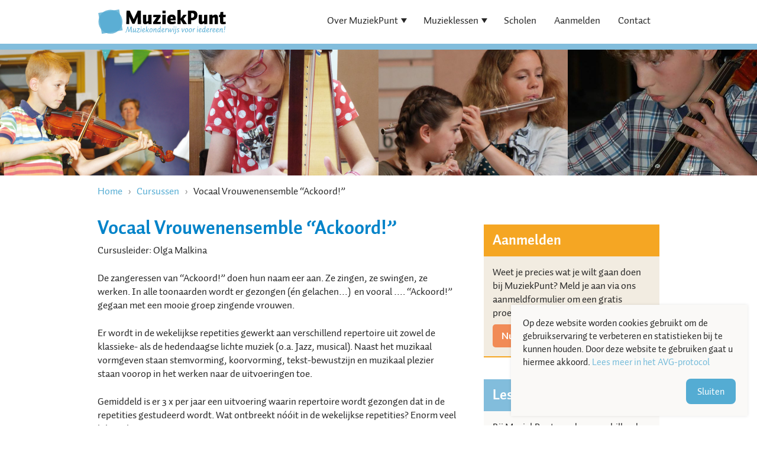

--- FILE ---
content_type: text/html; charset=UTF-8
request_url: https://www.muziekpunt.nl/cursus/vocaal-vrouwenensemble-ackoord/
body_size: 11401
content:

<!DOCTYPE html>
<html lang="nl-NL" class="no-js">
<!--
                                   website by

                                   Jorn Henkes​
​
                                www.jornhenkes.nl
​
-->
<head>
	<meta name="viewport" content="width=device-width, initial-scale=1, maximum-scale=1, user-scalable=0">

	<meta charset="UTF-8"/>

	<title>Vocaal Vrouwenensemble &quot;Ackoord!&quot; &#8211; MuziekPunt</title>

	<link rel="profile" href="http://gmpg.org/xfn/11"/>
	<link rel="pingback" href=""/>

	<link rel="icon" href="https://www.muziekpunt.nl/favicon.png" type="image/png"/>
	<link rel="shortcut icon" href="https://www.muziekpunt.nl/favicon.ico" type="image/x-icon"/>

	<meta name='robots' content='index, follow, max-image-preview:large, max-snippet:-1, max-video-preview:-1' />

	<!-- This site is optimized with the Yoast SEO plugin v26.8 - https://yoast.com/product/yoast-seo-wordpress/ -->
	<link rel="canonical" href="https://www.muziekpunt.nl/cursus/vocaal-vrouwenensemble-ackoord/" />
	<meta property="og:locale" content="nl_NL" />
	<meta property="og:type" content="article" />
	<meta property="og:title" content="Vocaal Vrouwenensemble &quot;Ackoord!&quot; &#8211; MuziekPunt" />
	<meta property="og:description" content="Cursusleider: Olga Malkina De zangeressen van &#8220;Ackoord!&#8221; doen hun naam eer aan. Ze zingen, ze swingen, ze werken.…" />
	<meta property="og:url" content="https://www.muziekpunt.nl/cursus/vocaal-vrouwenensemble-ackoord/" />
	<meta property="og:site_name" content="MuziekPunt" />
	<meta property="article:publisher" content="https://www.facebook.com/muziekpuntgorinchem" />
	<meta property="article:modified_time" content="2024-05-21T16:07:49+00:00" />
	<meta property="og:image" content="https://www.muziekpunt.nl/wp-content/uploads/2016/10/favicon-1.png" />
	<meta property="og:image:width" content="512" />
	<meta property="og:image:height" content="512" />
	<meta property="og:image:type" content="image/png" />
	<meta name="twitter:card" content="summary_large_image" />
	<meta name="twitter:label1" content="Geschatte leestijd" />
	<meta name="twitter:data1" content="1 minuut" />
	<script type="application/ld+json" class="yoast-schema-graph">{"@context":"https://schema.org","@graph":[{"@type":"WebPage","@id":"https://www.muziekpunt.nl/cursus/vocaal-vrouwenensemble-ackoord/","url":"https://www.muziekpunt.nl/cursus/vocaal-vrouwenensemble-ackoord/","name":"Vocaal Vrouwenensemble \"Ackoord!\" &#8211; MuziekPunt","isPartOf":{"@id":"https://www.muziekpunt.nl/#website"},"datePublished":"2016-10-13T11:28:47+00:00","dateModified":"2024-05-21T16:07:49+00:00","breadcrumb":{"@id":"https://www.muziekpunt.nl/cursus/vocaal-vrouwenensemble-ackoord/#breadcrumb"},"inLanguage":"nl-NL","potentialAction":[{"@type":"ReadAction","target":["https://www.muziekpunt.nl/cursus/vocaal-vrouwenensemble-ackoord/"]}]},{"@type":"BreadcrumbList","@id":"https://www.muziekpunt.nl/cursus/vocaal-vrouwenensemble-ackoord/#breadcrumb","itemListElement":[{"@type":"ListItem","position":1,"name":"Home","item":"https://www.muziekpunt.nl/"},{"@type":"ListItem","position":2,"name":"Cursussen","item":"https://www.muziekpunt.nl/muzikale-cursussen/"},{"@type":"ListItem","position":3,"name":"Vocaal Vrouwenensemble &#8220;Ackoord!&#8221;"}]},{"@type":"WebSite","@id":"https://www.muziekpunt.nl/#website","url":"https://www.muziekpunt.nl/","name":"MuziekPunt","description":"Muziekonderwijs voor iedereen!","potentialAction":[{"@type":"SearchAction","target":{"@type":"EntryPoint","urlTemplate":"https://www.muziekpunt.nl/?s={search_term_string}"},"query-input":{"@type":"PropertyValueSpecification","valueRequired":true,"valueName":"search_term_string"}}],"inLanguage":"nl-NL"}]}</script>
	<!-- / Yoast SEO plugin. -->


<link rel='dns-prefetch' href='//cdnjs.cloudflare.com' />
<link rel="alternate" title="oEmbed (JSON)" type="application/json+oembed" href="https://www.muziekpunt.nl/wp-json/oembed/1.0/embed?url=https%3A%2F%2Fwww.muziekpunt.nl%2Fcursus%2Fvocaal-vrouwenensemble-ackoord%2F" />
<link rel="alternate" title="oEmbed (XML)" type="text/xml+oembed" href="https://www.muziekpunt.nl/wp-json/oembed/1.0/embed?url=https%3A%2F%2Fwww.muziekpunt.nl%2Fcursus%2Fvocaal-vrouwenensemble-ackoord%2F&#038;format=xml" />
		<!-- This site uses the Google Analytics by MonsterInsights plugin v9.11.1 - Using Analytics tracking - https://www.monsterinsights.com/ -->
							<script src="//www.googletagmanager.com/gtag/js?id=G-RBFBJ70B3C"  data-cfasync="false" data-wpfc-render="false" type="text/javascript" async></script>
			<script data-cfasync="false" data-wpfc-render="false" type="text/javascript">
				var mi_version = '9.11.1';
				var mi_track_user = true;
				var mi_no_track_reason = '';
								var MonsterInsightsDefaultLocations = {"page_location":"https:\/\/www.muziekpunt.nl\/cursus\/vocaal-vrouwenensemble-ackoord\/"};
								if ( typeof MonsterInsightsPrivacyGuardFilter === 'function' ) {
					var MonsterInsightsLocations = (typeof MonsterInsightsExcludeQuery === 'object') ? MonsterInsightsPrivacyGuardFilter( MonsterInsightsExcludeQuery ) : MonsterInsightsPrivacyGuardFilter( MonsterInsightsDefaultLocations );
				} else {
					var MonsterInsightsLocations = (typeof MonsterInsightsExcludeQuery === 'object') ? MonsterInsightsExcludeQuery : MonsterInsightsDefaultLocations;
				}

								var disableStrs = [
										'ga-disable-G-RBFBJ70B3C',
									];

				/* Function to detect opted out users */
				function __gtagTrackerIsOptedOut() {
					for (var index = 0; index < disableStrs.length; index++) {
						if (document.cookie.indexOf(disableStrs[index] + '=true') > -1) {
							return true;
						}
					}

					return false;
				}

				/* Disable tracking if the opt-out cookie exists. */
				if (__gtagTrackerIsOptedOut()) {
					for (var index = 0; index < disableStrs.length; index++) {
						window[disableStrs[index]] = true;
					}
				}

				/* Opt-out function */
				function __gtagTrackerOptout() {
					for (var index = 0; index < disableStrs.length; index++) {
						document.cookie = disableStrs[index] + '=true; expires=Thu, 31 Dec 2099 23:59:59 UTC; path=/';
						window[disableStrs[index]] = true;
					}
				}

				if ('undefined' === typeof gaOptout) {
					function gaOptout() {
						__gtagTrackerOptout();
					}
				}
								window.dataLayer = window.dataLayer || [];

				window.MonsterInsightsDualTracker = {
					helpers: {},
					trackers: {},
				};
				if (mi_track_user) {
					function __gtagDataLayer() {
						dataLayer.push(arguments);
					}

					function __gtagTracker(type, name, parameters) {
						if (!parameters) {
							parameters = {};
						}

						if (parameters.send_to) {
							__gtagDataLayer.apply(null, arguments);
							return;
						}

						if (type === 'event') {
														parameters.send_to = monsterinsights_frontend.v4_id;
							var hookName = name;
							if (typeof parameters['event_category'] !== 'undefined') {
								hookName = parameters['event_category'] + ':' + name;
							}

							if (typeof MonsterInsightsDualTracker.trackers[hookName] !== 'undefined') {
								MonsterInsightsDualTracker.trackers[hookName](parameters);
							} else {
								__gtagDataLayer('event', name, parameters);
							}
							
						} else {
							__gtagDataLayer.apply(null, arguments);
						}
					}

					__gtagTracker('js', new Date());
					__gtagTracker('set', {
						'developer_id.dZGIzZG': true,
											});
					if ( MonsterInsightsLocations.page_location ) {
						__gtagTracker('set', MonsterInsightsLocations);
					}
										__gtagTracker('config', 'G-RBFBJ70B3C', {"forceSSL":"true","anonymize_ip":"true"} );
										window.gtag = __gtagTracker;										(function () {
						/* https://developers.google.com/analytics/devguides/collection/analyticsjs/ */
						/* ga and __gaTracker compatibility shim. */
						var noopfn = function () {
							return null;
						};
						var newtracker = function () {
							return new Tracker();
						};
						var Tracker = function () {
							return null;
						};
						var p = Tracker.prototype;
						p.get = noopfn;
						p.set = noopfn;
						p.send = function () {
							var args = Array.prototype.slice.call(arguments);
							args.unshift('send');
							__gaTracker.apply(null, args);
						};
						var __gaTracker = function () {
							var len = arguments.length;
							if (len === 0) {
								return;
							}
							var f = arguments[len - 1];
							if (typeof f !== 'object' || f === null || typeof f.hitCallback !== 'function') {
								if ('send' === arguments[0]) {
									var hitConverted, hitObject = false, action;
									if ('event' === arguments[1]) {
										if ('undefined' !== typeof arguments[3]) {
											hitObject = {
												'eventAction': arguments[3],
												'eventCategory': arguments[2],
												'eventLabel': arguments[4],
												'value': arguments[5] ? arguments[5] : 1,
											}
										}
									}
									if ('pageview' === arguments[1]) {
										if ('undefined' !== typeof arguments[2]) {
											hitObject = {
												'eventAction': 'page_view',
												'page_path': arguments[2],
											}
										}
									}
									if (typeof arguments[2] === 'object') {
										hitObject = arguments[2];
									}
									if (typeof arguments[5] === 'object') {
										Object.assign(hitObject, arguments[5]);
									}
									if ('undefined' !== typeof arguments[1].hitType) {
										hitObject = arguments[1];
										if ('pageview' === hitObject.hitType) {
											hitObject.eventAction = 'page_view';
										}
									}
									if (hitObject) {
										action = 'timing' === arguments[1].hitType ? 'timing_complete' : hitObject.eventAction;
										hitConverted = mapArgs(hitObject);
										__gtagTracker('event', action, hitConverted);
									}
								}
								return;
							}

							function mapArgs(args) {
								var arg, hit = {};
								var gaMap = {
									'eventCategory': 'event_category',
									'eventAction': 'event_action',
									'eventLabel': 'event_label',
									'eventValue': 'event_value',
									'nonInteraction': 'non_interaction',
									'timingCategory': 'event_category',
									'timingVar': 'name',
									'timingValue': 'value',
									'timingLabel': 'event_label',
									'page': 'page_path',
									'location': 'page_location',
									'title': 'page_title',
									'referrer' : 'page_referrer',
								};
								for (arg in args) {
																		if (!(!args.hasOwnProperty(arg) || !gaMap.hasOwnProperty(arg))) {
										hit[gaMap[arg]] = args[arg];
									} else {
										hit[arg] = args[arg];
									}
								}
								return hit;
							}

							try {
								f.hitCallback();
							} catch (ex) {
							}
						};
						__gaTracker.create = newtracker;
						__gaTracker.getByName = newtracker;
						__gaTracker.getAll = function () {
							return [];
						};
						__gaTracker.remove = noopfn;
						__gaTracker.loaded = true;
						window['__gaTracker'] = __gaTracker;
					})();
									} else {
										console.log("");
					(function () {
						function __gtagTracker() {
							return null;
						}

						window['__gtagTracker'] = __gtagTracker;
						window['gtag'] = __gtagTracker;
					})();
									}
			</script>
							<!-- / Google Analytics by MonsterInsights -->
		            <script>
				(function (i, s, o, g, r, a, m) {
					i['GoogleAnalyticsObject'] = r;
					i[r] = i[r] || function () {
							(i[r].q = i[r].q || []).push(arguments)
						}, i[r].l = 1 * new Date();
					a = s.createElement(o),
						m = s.getElementsByTagName(o)[0];
					a.async = 1;
					a.src = g;
					m.parentNode.insertBefore(a, m)
				})(window, document, 'script', 'https://www.google-analytics.com/analytics.js', 'ga');

				ga('create', 'UA-86283781-1', 'auto');
				ga('set', 'forceSSL', true);
				ga('set', 'anonymizeIp', true);
				ga('send', 'pageview');
            </script>
			<style id='wp-img-auto-sizes-contain-inline-css' type='text/css'>
img:is([sizes=auto i],[sizes^="auto," i]){contain-intrinsic-size:3000px 1500px}
/*# sourceURL=wp-img-auto-sizes-contain-inline-css */
</style>
<style id='wp-block-library-inline-css' type='text/css'>
:root{--wp-block-synced-color:#7a00df;--wp-block-synced-color--rgb:122,0,223;--wp-bound-block-color:var(--wp-block-synced-color);--wp-editor-canvas-background:#ddd;--wp-admin-theme-color:#007cba;--wp-admin-theme-color--rgb:0,124,186;--wp-admin-theme-color-darker-10:#006ba1;--wp-admin-theme-color-darker-10--rgb:0,107,160.5;--wp-admin-theme-color-darker-20:#005a87;--wp-admin-theme-color-darker-20--rgb:0,90,135;--wp-admin-border-width-focus:2px}@media (min-resolution:192dpi){:root{--wp-admin-border-width-focus:1.5px}}.wp-element-button{cursor:pointer}:root .has-very-light-gray-background-color{background-color:#eee}:root .has-very-dark-gray-background-color{background-color:#313131}:root .has-very-light-gray-color{color:#eee}:root .has-very-dark-gray-color{color:#313131}:root .has-vivid-green-cyan-to-vivid-cyan-blue-gradient-background{background:linear-gradient(135deg,#00d084,#0693e3)}:root .has-purple-crush-gradient-background{background:linear-gradient(135deg,#34e2e4,#4721fb 50%,#ab1dfe)}:root .has-hazy-dawn-gradient-background{background:linear-gradient(135deg,#faaca8,#dad0ec)}:root .has-subdued-olive-gradient-background{background:linear-gradient(135deg,#fafae1,#67a671)}:root .has-atomic-cream-gradient-background{background:linear-gradient(135deg,#fdd79a,#004a59)}:root .has-nightshade-gradient-background{background:linear-gradient(135deg,#330968,#31cdcf)}:root .has-midnight-gradient-background{background:linear-gradient(135deg,#020381,#2874fc)}:root{--wp--preset--font-size--normal:16px;--wp--preset--font-size--huge:42px}.has-regular-font-size{font-size:1em}.has-larger-font-size{font-size:2.625em}.has-normal-font-size{font-size:var(--wp--preset--font-size--normal)}.has-huge-font-size{font-size:var(--wp--preset--font-size--huge)}.has-text-align-center{text-align:center}.has-text-align-left{text-align:left}.has-text-align-right{text-align:right}.has-fit-text{white-space:nowrap!important}#end-resizable-editor-section{display:none}.aligncenter{clear:both}.items-justified-left{justify-content:flex-start}.items-justified-center{justify-content:center}.items-justified-right{justify-content:flex-end}.items-justified-space-between{justify-content:space-between}.screen-reader-text{border:0;clip-path:inset(50%);height:1px;margin:-1px;overflow:hidden;padding:0;position:absolute;width:1px;word-wrap:normal!important}.screen-reader-text:focus{background-color:#ddd;clip-path:none;color:#444;display:block;font-size:1em;height:auto;left:5px;line-height:normal;padding:15px 23px 14px;text-decoration:none;top:5px;width:auto;z-index:100000}html :where(.has-border-color){border-style:solid}html :where([style*=border-top-color]){border-top-style:solid}html :where([style*=border-right-color]){border-right-style:solid}html :where([style*=border-bottom-color]){border-bottom-style:solid}html :where([style*=border-left-color]){border-left-style:solid}html :where([style*=border-width]){border-style:solid}html :where([style*=border-top-width]){border-top-style:solid}html :where([style*=border-right-width]){border-right-style:solid}html :where([style*=border-bottom-width]){border-bottom-style:solid}html :where([style*=border-left-width]){border-left-style:solid}html :where(img[class*=wp-image-]){height:auto;max-width:100%}:where(figure){margin:0 0 1em}html :where(.is-position-sticky){--wp-admin--admin-bar--position-offset:var(--wp-admin--admin-bar--height,0px)}@media screen and (max-width:600px){html :where(.is-position-sticky){--wp-admin--admin-bar--position-offset:0px}}

/*# sourceURL=wp-block-library-inline-css */
</style><style id='global-styles-inline-css' type='text/css'>
:root{--wp--preset--aspect-ratio--square: 1;--wp--preset--aspect-ratio--4-3: 4/3;--wp--preset--aspect-ratio--3-4: 3/4;--wp--preset--aspect-ratio--3-2: 3/2;--wp--preset--aspect-ratio--2-3: 2/3;--wp--preset--aspect-ratio--16-9: 16/9;--wp--preset--aspect-ratio--9-16: 9/16;--wp--preset--color--black: #000000;--wp--preset--color--cyan-bluish-gray: #abb8c3;--wp--preset--color--white: #ffffff;--wp--preset--color--pale-pink: #f78da7;--wp--preset--color--vivid-red: #cf2e2e;--wp--preset--color--luminous-vivid-orange: #ff6900;--wp--preset--color--luminous-vivid-amber: #fcb900;--wp--preset--color--light-green-cyan: #7bdcb5;--wp--preset--color--vivid-green-cyan: #00d084;--wp--preset--color--pale-cyan-blue: #8ed1fc;--wp--preset--color--vivid-cyan-blue: #0693e3;--wp--preset--color--vivid-purple: #9b51e0;--wp--preset--gradient--vivid-cyan-blue-to-vivid-purple: linear-gradient(135deg,rgb(6,147,227) 0%,rgb(155,81,224) 100%);--wp--preset--gradient--light-green-cyan-to-vivid-green-cyan: linear-gradient(135deg,rgb(122,220,180) 0%,rgb(0,208,130) 100%);--wp--preset--gradient--luminous-vivid-amber-to-luminous-vivid-orange: linear-gradient(135deg,rgb(252,185,0) 0%,rgb(255,105,0) 100%);--wp--preset--gradient--luminous-vivid-orange-to-vivid-red: linear-gradient(135deg,rgb(255,105,0) 0%,rgb(207,46,46) 100%);--wp--preset--gradient--very-light-gray-to-cyan-bluish-gray: linear-gradient(135deg,rgb(238,238,238) 0%,rgb(169,184,195) 100%);--wp--preset--gradient--cool-to-warm-spectrum: linear-gradient(135deg,rgb(74,234,220) 0%,rgb(151,120,209) 20%,rgb(207,42,186) 40%,rgb(238,44,130) 60%,rgb(251,105,98) 80%,rgb(254,248,76) 100%);--wp--preset--gradient--blush-light-purple: linear-gradient(135deg,rgb(255,206,236) 0%,rgb(152,150,240) 100%);--wp--preset--gradient--blush-bordeaux: linear-gradient(135deg,rgb(254,205,165) 0%,rgb(254,45,45) 50%,rgb(107,0,62) 100%);--wp--preset--gradient--luminous-dusk: linear-gradient(135deg,rgb(255,203,112) 0%,rgb(199,81,192) 50%,rgb(65,88,208) 100%);--wp--preset--gradient--pale-ocean: linear-gradient(135deg,rgb(255,245,203) 0%,rgb(182,227,212) 50%,rgb(51,167,181) 100%);--wp--preset--gradient--electric-grass: linear-gradient(135deg,rgb(202,248,128) 0%,rgb(113,206,126) 100%);--wp--preset--gradient--midnight: linear-gradient(135deg,rgb(2,3,129) 0%,rgb(40,116,252) 100%);--wp--preset--font-size--small: 13px;--wp--preset--font-size--medium: 20px;--wp--preset--font-size--large: 36px;--wp--preset--font-size--x-large: 42px;--wp--preset--spacing--20: 0.44rem;--wp--preset--spacing--30: 0.67rem;--wp--preset--spacing--40: 1rem;--wp--preset--spacing--50: 1.5rem;--wp--preset--spacing--60: 2.25rem;--wp--preset--spacing--70: 3.38rem;--wp--preset--spacing--80: 5.06rem;--wp--preset--shadow--natural: 6px 6px 9px rgba(0, 0, 0, 0.2);--wp--preset--shadow--deep: 12px 12px 50px rgba(0, 0, 0, 0.4);--wp--preset--shadow--sharp: 6px 6px 0px rgba(0, 0, 0, 0.2);--wp--preset--shadow--outlined: 6px 6px 0px -3px rgb(255, 255, 255), 6px 6px rgb(0, 0, 0);--wp--preset--shadow--crisp: 6px 6px 0px rgb(0, 0, 0);}:where(.is-layout-flex){gap: 0.5em;}:where(.is-layout-grid){gap: 0.5em;}body .is-layout-flex{display: flex;}.is-layout-flex{flex-wrap: wrap;align-items: center;}.is-layout-flex > :is(*, div){margin: 0;}body .is-layout-grid{display: grid;}.is-layout-grid > :is(*, div){margin: 0;}:where(.wp-block-columns.is-layout-flex){gap: 2em;}:where(.wp-block-columns.is-layout-grid){gap: 2em;}:where(.wp-block-post-template.is-layout-flex){gap: 1.25em;}:where(.wp-block-post-template.is-layout-grid){gap: 1.25em;}.has-black-color{color: var(--wp--preset--color--black) !important;}.has-cyan-bluish-gray-color{color: var(--wp--preset--color--cyan-bluish-gray) !important;}.has-white-color{color: var(--wp--preset--color--white) !important;}.has-pale-pink-color{color: var(--wp--preset--color--pale-pink) !important;}.has-vivid-red-color{color: var(--wp--preset--color--vivid-red) !important;}.has-luminous-vivid-orange-color{color: var(--wp--preset--color--luminous-vivid-orange) !important;}.has-luminous-vivid-amber-color{color: var(--wp--preset--color--luminous-vivid-amber) !important;}.has-light-green-cyan-color{color: var(--wp--preset--color--light-green-cyan) !important;}.has-vivid-green-cyan-color{color: var(--wp--preset--color--vivid-green-cyan) !important;}.has-pale-cyan-blue-color{color: var(--wp--preset--color--pale-cyan-blue) !important;}.has-vivid-cyan-blue-color{color: var(--wp--preset--color--vivid-cyan-blue) !important;}.has-vivid-purple-color{color: var(--wp--preset--color--vivid-purple) !important;}.has-black-background-color{background-color: var(--wp--preset--color--black) !important;}.has-cyan-bluish-gray-background-color{background-color: var(--wp--preset--color--cyan-bluish-gray) !important;}.has-white-background-color{background-color: var(--wp--preset--color--white) !important;}.has-pale-pink-background-color{background-color: var(--wp--preset--color--pale-pink) !important;}.has-vivid-red-background-color{background-color: var(--wp--preset--color--vivid-red) !important;}.has-luminous-vivid-orange-background-color{background-color: var(--wp--preset--color--luminous-vivid-orange) !important;}.has-luminous-vivid-amber-background-color{background-color: var(--wp--preset--color--luminous-vivid-amber) !important;}.has-light-green-cyan-background-color{background-color: var(--wp--preset--color--light-green-cyan) !important;}.has-vivid-green-cyan-background-color{background-color: var(--wp--preset--color--vivid-green-cyan) !important;}.has-pale-cyan-blue-background-color{background-color: var(--wp--preset--color--pale-cyan-blue) !important;}.has-vivid-cyan-blue-background-color{background-color: var(--wp--preset--color--vivid-cyan-blue) !important;}.has-vivid-purple-background-color{background-color: var(--wp--preset--color--vivid-purple) !important;}.has-black-border-color{border-color: var(--wp--preset--color--black) !important;}.has-cyan-bluish-gray-border-color{border-color: var(--wp--preset--color--cyan-bluish-gray) !important;}.has-white-border-color{border-color: var(--wp--preset--color--white) !important;}.has-pale-pink-border-color{border-color: var(--wp--preset--color--pale-pink) !important;}.has-vivid-red-border-color{border-color: var(--wp--preset--color--vivid-red) !important;}.has-luminous-vivid-orange-border-color{border-color: var(--wp--preset--color--luminous-vivid-orange) !important;}.has-luminous-vivid-amber-border-color{border-color: var(--wp--preset--color--luminous-vivid-amber) !important;}.has-light-green-cyan-border-color{border-color: var(--wp--preset--color--light-green-cyan) !important;}.has-vivid-green-cyan-border-color{border-color: var(--wp--preset--color--vivid-green-cyan) !important;}.has-pale-cyan-blue-border-color{border-color: var(--wp--preset--color--pale-cyan-blue) !important;}.has-vivid-cyan-blue-border-color{border-color: var(--wp--preset--color--vivid-cyan-blue) !important;}.has-vivid-purple-border-color{border-color: var(--wp--preset--color--vivid-purple) !important;}.has-vivid-cyan-blue-to-vivid-purple-gradient-background{background: var(--wp--preset--gradient--vivid-cyan-blue-to-vivid-purple) !important;}.has-light-green-cyan-to-vivid-green-cyan-gradient-background{background: var(--wp--preset--gradient--light-green-cyan-to-vivid-green-cyan) !important;}.has-luminous-vivid-amber-to-luminous-vivid-orange-gradient-background{background: var(--wp--preset--gradient--luminous-vivid-amber-to-luminous-vivid-orange) !important;}.has-luminous-vivid-orange-to-vivid-red-gradient-background{background: var(--wp--preset--gradient--luminous-vivid-orange-to-vivid-red) !important;}.has-very-light-gray-to-cyan-bluish-gray-gradient-background{background: var(--wp--preset--gradient--very-light-gray-to-cyan-bluish-gray) !important;}.has-cool-to-warm-spectrum-gradient-background{background: var(--wp--preset--gradient--cool-to-warm-spectrum) !important;}.has-blush-light-purple-gradient-background{background: var(--wp--preset--gradient--blush-light-purple) !important;}.has-blush-bordeaux-gradient-background{background: var(--wp--preset--gradient--blush-bordeaux) !important;}.has-luminous-dusk-gradient-background{background: var(--wp--preset--gradient--luminous-dusk) !important;}.has-pale-ocean-gradient-background{background: var(--wp--preset--gradient--pale-ocean) !important;}.has-electric-grass-gradient-background{background: var(--wp--preset--gradient--electric-grass) !important;}.has-midnight-gradient-background{background: var(--wp--preset--gradient--midnight) !important;}.has-small-font-size{font-size: var(--wp--preset--font-size--small) !important;}.has-medium-font-size{font-size: var(--wp--preset--font-size--medium) !important;}.has-large-font-size{font-size: var(--wp--preset--font-size--large) !important;}.has-x-large-font-size{font-size: var(--wp--preset--font-size--x-large) !important;}
/*# sourceURL=global-styles-inline-css */
</style>

<style id='classic-theme-styles-inline-css' type='text/css'>
/*! This file is auto-generated */
.wp-block-button__link{color:#fff;background-color:#32373c;border-radius:9999px;box-shadow:none;text-decoration:none;padding:calc(.667em + 2px) calc(1.333em + 2px);font-size:1.125em}.wp-block-file__button{background:#32373c;color:#fff;text-decoration:none}
/*# sourceURL=/wp-includes/css/classic-themes.min.css */
</style>
<link rel='stylesheet' id='main-styles-css' href='https://www.muziekpunt.nl/wp-content/themes/muziekpunt-theme/dist/stylesheets/style.54def3f1eba442a5f094a6176295daf499c777ee-10.css' type='text/css' media='all' />
<script type="text/javascript" src="https://www.muziekpunt.nl/wp-content/plugins/google-analytics-for-wordpress/assets/js/frontend-gtag.min.js?ver=9.11.1" id="monsterinsights-frontend-script-js" async="async" data-wp-strategy="async"></script>
<script data-cfasync="false" data-wpfc-render="false" type="text/javascript" id='monsterinsights-frontend-script-js-extra'>/* <![CDATA[ */
var monsterinsights_frontend = {"js_events_tracking":"true","download_extensions":"doc,pdf,ppt,zip,xls,docx,pptx,xlsx","inbound_paths":"[]","home_url":"https:\/\/www.muziekpunt.nl","hash_tracking":"false","v4_id":"G-RBFBJ70B3C"};/* ]]> */
</script>
<script type="text/javascript" src="https://www.muziekpunt.nl/wp-content/themes/muziekpunt-theme/dist/js/lib/slidebars.54def3f1eba442a5f094a6176295daf499c777ee-10.js?ver=1" id="slidebars-js"></script>
<script type="text/javascript" src="https://www.muziekpunt.nl/wp-content/themes/muziekpunt-theme/dist/js/lib/slidebars-implement.54def3f1eba442a5f094a6176295daf499c777ee-10.js?ver=1" id="slidebars-implement-js"></script>
<link rel="https://api.w.org/" href="https://www.muziekpunt.nl/wp-json/" /><link rel="EditURI" type="application/rsd+xml" title="RSD" href="https://www.muziekpunt.nl/xmlrpc.php?rsd" />
<meta name="generator" content="WordPress 6.9" />
<link rel='shortlink' href='https://www.muziekpunt.nl/?p=539' />
<link rel="icon" href="https://www.muziekpunt.nl/wp-content/uploads/2016/10/cropped-favicon-1-1-32x32.png" sizes="32x32" />
<link rel="icon" href="https://www.muziekpunt.nl/wp-content/uploads/2016/10/cropped-favicon-1-1-192x192.png" sizes="192x192" />
<link rel="apple-touch-icon" href="https://www.muziekpunt.nl/wp-content/uploads/2016/10/cropped-favicon-1-1-180x180.png" />
<meta name="msapplication-TileImage" content="https://www.muziekpunt.nl/wp-content/uploads/2016/10/cropped-favicon-1-1-270x270.png" />
</head>

<body class="wp-singular cursus-template-default single single-cursus postid-539 wp-theme-muziekpunt-theme" data-menu-breakpoint="1023">

<nav data-off-canvas="main-menu right push">
	<div class="menu-wrapper">
		<div class="menu-mobile"><ul id="menu-hoofdmenu" class="menu"><li id="menu-item-129" class="menu-item menu-item-type-post_type menu-item-object-page menu-item-has-children menu-item-129"><a href="https://www.muziekpunt.nl/over-muziekpunt/">Over MuziekPunt</a>
<ul class="sub-menu">
	<li id="menu-item-180" class="menu-item menu-item-type-post_type menu-item-object-page menu-item-180"><a href="https://www.muziekpunt.nl/leslocaties/">Leslocaties</a></li>
	<li id="menu-item-179" class="menu-item menu-item-type-post_type menu-item-object-page menu-item-179"><a href="https://www.muziekpunt.nl/over-muziekpunt/lesvormen-en-tarieven/">Lesvormen en tarieven 2025 &#8211; 2026</a></li>
	<li id="menu-item-630" class="menu-item menu-item-type-post_type menu-item-object-page menu-item-630"><a href="https://www.muziekpunt.nl/jaaragenda/">Jaaragenda 2025 &#8211; 2026</a></li>
	<li id="menu-item-701" class="menu-item menu-item-type-post_type menu-item-object-page menu-item-701"><a href="https://www.muziekpunt.nl/over-muziekpunt/fotos/">Foto’s</a></li>
	<li id="menu-item-636" class="menu-item menu-item-type-post_type menu-item-object-page current_page_parent menu-item-636"><a href="https://www.muziekpunt.nl/nieuws-en-concerten/">Nieuws en concerten</a></li>
</ul>
</li>
<li id="menu-item-121" class="menu-item menu-item-type-post_type menu-item-object-page menu-item-has-children menu-item-121"><a href="https://www.muziekpunt.nl/muzieklessen/">Muzieklessen</a>
<ul class="sub-menu">
	<li id="menu-item-178" class="menu-item menu-item-type-post_type menu-item-object-page menu-item-178"><a href="https://www.muziekpunt.nl/muzieklessen/vio-voorbereidend-instrumentaal-onderwijs/">VIO – Voorbereidend Instrumentaal Onderwijs</a></li>
	<li id="menu-item-175" class="menu-item menu-item-type-post_type menu-item-object-page menu-item-175"><a href="https://www.muziekpunt.nl/instrumenten/">Instrumenten</a></li>
	<li id="menu-item-123" class="menu-item menu-item-type-post_type menu-item-object-page menu-item-123"><a href="https://www.muziekpunt.nl/docenten/">Docenten</a></li>
	<li id="menu-item-176" class="menu-item menu-item-type-post_type menu-item-object-page menu-item-176"><a href="https://www.muziekpunt.nl/muzikale-cursussen/">Cursussen</a></li>
</ul>
</li>
<li id="menu-item-182" class="menu-item menu-item-type-post_type menu-item-object-page menu-item-182"><a href="https://www.muziekpunt.nl/scholen/">Scholen</a></li>
<li id="menu-item-181" class="menu-item menu-item-type-post_type menu-item-object-page menu-item-181"><a href="https://www.muziekpunt.nl/aanmelden/">Aanmelden</a></li>
<li id="menu-item-120" class="menu-item menu-item-type-post_type menu-item-object-page menu-item-120"><a href="https://www.muziekpunt.nl/contact/">Contact</a></li>
</ul></div>	</div>
</nav>

<div data-canvas="container">

	<header class="header">
		<div class="frame frame-container">
			<div class="bit-column-12 header__container">

				<a href="https://www.muziekpunt.nl" title="MuziekPunt"
				   class="header__brand link--no-border">
					<img src="https://www.muziekpunt.nl/wp-content/themes/muziekpunt-theme/assets/images/logo-muziekpunt.svg"
					     class="img-responsive" alt="MuziekPunt"/>
				</a>

				<nav class="header__menu">

					<div class="main-menu hidden-mobile hidden-tablet"><ul id="menu-hoofdmenu-1" class="menu"><li class="menu-item menu-item-type-post_type menu-item-object-page menu-item-has-children menu-item-129"><a href="https://www.muziekpunt.nl/over-muziekpunt/">Over MuziekPunt</a>
<ul class="sub-menu">
	<li class="menu-item menu-item-type-post_type menu-item-object-page menu-item-180"><a href="https://www.muziekpunt.nl/leslocaties/">Leslocaties</a></li>
	<li class="menu-item menu-item-type-post_type menu-item-object-page menu-item-179"><a href="https://www.muziekpunt.nl/over-muziekpunt/lesvormen-en-tarieven/">Lesvormen en tarieven 2025 &#8211; 2026</a></li>
	<li class="menu-item menu-item-type-post_type menu-item-object-page menu-item-630"><a href="https://www.muziekpunt.nl/jaaragenda/">Jaaragenda 2025 &#8211; 2026</a></li>
	<li class="menu-item menu-item-type-post_type menu-item-object-page menu-item-701"><a href="https://www.muziekpunt.nl/over-muziekpunt/fotos/">Foto’s</a></li>
	<li class="menu-item menu-item-type-post_type menu-item-object-page current_page_parent menu-item-636"><a href="https://www.muziekpunt.nl/nieuws-en-concerten/">Nieuws en concerten</a></li>
</ul>
</li>
<li class="menu-item menu-item-type-post_type menu-item-object-page menu-item-has-children menu-item-121"><a href="https://www.muziekpunt.nl/muzieklessen/">Muzieklessen</a>
<ul class="sub-menu">
	<li class="menu-item menu-item-type-post_type menu-item-object-page menu-item-178"><a href="https://www.muziekpunt.nl/muzieklessen/vio-voorbereidend-instrumentaal-onderwijs/">VIO – Voorbereidend Instrumentaal Onderwijs</a></li>
	<li class="menu-item menu-item-type-post_type menu-item-object-page menu-item-175"><a href="https://www.muziekpunt.nl/instrumenten/">Instrumenten</a></li>
	<li class="menu-item menu-item-type-post_type menu-item-object-page menu-item-123"><a href="https://www.muziekpunt.nl/docenten/">Docenten</a></li>
	<li class="menu-item menu-item-type-post_type menu-item-object-page menu-item-176"><a href="https://www.muziekpunt.nl/muzikale-cursussen/">Cursussen</a></li>
</ul>
</li>
<li class="menu-item menu-item-type-post_type menu-item-object-page menu-item-182"><a href="https://www.muziekpunt.nl/scholen/">Scholen</a></li>
<li class="menu-item menu-item-type-post_type menu-item-object-page menu-item-181"><a href="https://www.muziekpunt.nl/aanmelden/">Aanmelden</a></li>
<li class="menu-item menu-item-type-post_type menu-item-object-page menu-item-120"><a href="https://www.muziekpunt.nl/contact/">Contact</a></li>
</ul></div>
					<a href="javascript:;" class="menu-trigger" data-toggle-menu="main-menu">
						<span class="menu-trigger__text">Menu</span>
						<span class="menu-trigger__icon-bar"></span>
					</a>

				</nav>

			</div>
		</div>

					<div class="frame frame-max-width header__images">
									<div class="bit-column-3 bit-column-sm-4 header__images__item"
					     style="background-image: url('https://www.muziekpunt.nl/wp-content/uploads/2016/08/violist-1-640x426.jpg');">
					</div>
										<div class="bit-column-3 bit-column-sm-4 header__images__item"
					     style="background-image: url('https://www.muziekpunt.nl/wp-content/uploads/2016/08/harp-1-640x426.jpg');">
					</div>
										<div class="bit-column-3 bit-column-sm-4 header__images__item"
					     style="background-image: url('https://www.muziekpunt.nl/wp-content/uploads/2016/11/Zomermiddagconcert-2016-7-640x426.jpg');">
					</div>
										<div class="bit-column-3 bit-column-sm-4 header__images__item"
					     style="background-image: url('https://www.muziekpunt.nl/wp-content/uploads/2020/01/Wouter-Prins-11113691_902239773151515_1304535354538868238_n-kopie-638x426.jpg');">
					</div>
								</div>
				</header>

	<div class="main">

					<div class="frame frame-container">
				<div class="bit-column-12 breadcrumb">
					<p id="breadcrumbs"><span><span><a href="https://www.muziekpunt.nl/">Home</a></span> › <span><a href="https://www.muziekpunt.nl/muzikale-cursussen/">Cursussen</a></span> › <span class="breadcrumb_last" aria-current="page">Vocaal Vrouwenensemble &#8220;Ackoord!&#8221;</span></span></p>				</div>
			</div>
					<div class="frame frame-container page-section padding-bottom">
			<div class="bit-column-8 page-section__content">
				<h1>Vocaal Vrouwenensemble &#8220;Ackoord!&#8221;</h1>

				<p>Cursusleider: Olga Malkina</p>
<p>De zangeressen van &#8220;Ackoord!&#8221; doen hun naam eer aan. Ze zingen, ze swingen, ze werken. In alle toonaarden wordt er gezongen (én gelachen&#8230;)  en vooral &#8230;. &#8220;Ackoord!&#8221; gegaan met een mooie groep zingende vrouwen.</p>
<p>Er wordt in de wekelijkse repetities gewerkt aan verschillend repertoire uit zowel de klassieke- als de hedendaagse lichte muziek (o.a. Jazz, musical). Naast het muzikaal vormgeven staan stemvorming, koorvorming, tekst-bewustzijn en muzikaal plezier staan voorop in het werken naar de uitvoeringen toe.</p>
<p>Gemiddeld is er 3 x per jaar een uitvoering waarin repertoire wordt gezongen dat in de repetities gestudeerd wordt. Wat ontbreekt nóóit in de wekelijkse repetities? Enorm veel lol en plezier!!</p>
<p>Dag: donderdag 20.15- 21.45<br />
Aantal deelnemers: minimaal 15<br />
Tarief: voor 37 lessen van 1,5 uur : € ,- (tot 21 jaar) en € 297,- (vanaf 21 jaar)</p>

							</div>
			<div class="bit-column-4">
					<div class="card card--cta">
		<header class="card__title-section">
			<h3 class="card__title">Aanmelden</h3>
		</header>
		<div class="card__content">
			<p>Weet je precies wat je wilt gaan doen bij MuziekPunt? Meld je aan via ons aanmeldformulier om een gratis proefles aan te vragen.</p>
			<a href="https://www.muziekpunt.nl/aanmelden/"
			   title="Nu aanmelden"
			   class="button button--cta">Nu aanmelden</a>
		</div>
	</div>
	<div class="card card--bg-warm-gray-light">
	<header class="card__title-section">
		<h3 class="card__title">Lesvormen en tarieven</h3>
	</header>
	<div class="card__content">
		<p>Bij MuziekPunt worden verschillende lesvormen aangeboden. Bekijk alle mogelijkheden om te zien wat het best bij jou past.</p>
		<a href="https://www.muziekpunt.nl/over-muziekpunt/lesvormen-en-tarieven/"
		   title="Lees verder"
		   class="link--cta">Lees verder</a>
	</div>
</div>
			</div>

			<div class="bit-column-12">
									<div class="post-section">
						<header class="post-section__header">
							<h2 class="post-section__title">Docenten die vocaal vrouwenensemble &#8220;ackoord!&#8221; geven</h2>
						</header>
						<section class="post-section__content post-section__content--cards flex">
							<div class="bit-column-4 bit-column-sm-6 bit-column-xs-6 flex">
	<a href="https://www.muziekpunt.nl/docent/olga-malkina/" class="card card--music">
		<div class="card__image">
			<img width="560" height="420" src="https://www.muziekpunt.nl/wp-content/uploads/2022/08/Schermafbeelding-2022-08-17-om-09.27.36-560x420.jpg" class="attachment-card-image-crop size-card-image-crop wp-post-image" alt="Olga Malkina" decoding="async" fetchpriority="high" />		</div>
		<div class="card__content">
			<h4 class="card__title">
				Olga Malkina<small>Vocaal Vrouwenensemble &#8220;Ackoord!&#8221;</small>			</h4>
			<div class="card__excerpt">
							</div>
			<div class="card__footer">
				<span class="link--cta">Lees verder</span>
			</div>
		</div>
	</a>
</div>
						</section>
					</div>
										<div class="post-section">
						<header class="post-section__header">
							<h2 class="post-section__title">Locaties waar vocaal vrouwenensemble &#8220;ackoord!&#8221; wordt
								gegeven</h2>
						</header>
						
<section class="post-section__content post-section__content--list">
			<a href="https://www.muziekpunt.nl/locaties/muziekpunt-gorinchem/" class="list-item">
			<div class="list-item__meta">
				<h3 class="list-item__title">MuziekPunt Gorinchem</h3>
				<p>ULO Centrum voor Ondernemen en Cultuur</p>
			</div>
			<div class="list-item__link">
				<span class="link--cta">Bekijk locatie</span>
			</div>
		</a>
		</section>					</div>
					
			</div>
		</div>

					<div class="other-posts">
				<div class="frame frame-container flex">
					<div class="bit-column-12 padding-bottom-none">
						<h2>Andere cursussen bij MuziekPunt</h2>
					</div>
					<div class="bit-column-12">
						<a href="https://www.muziekpunt.nl/cursus/improvisatie-ensemble/" class="list-item">
	<div class="list-item__meta">
		<h3 class="list-item__title">Improvisatie ensemble</h3>
		<p></p>
	</div>
	<div class="list-item__link">
		<span class="link--cta">Bekijk cursus</span>
	</div>
</a>
<a href="https://www.muziekpunt.nl/cursus/zangtechniek-voor-koorzangers/" class="list-item">
	<div class="list-item__meta">
		<h3 class="list-item__title">Zangtechniek voor koorzangers</h3>
		<p></p>
	</div>
	<div class="list-item__link">
		<span class="link--cta">Bekijk cursus</span>
	</div>
</a>
<a href="https://www.muziekpunt.nl/cursus/ensemblelessen/" class="list-item">
	<div class="list-item__meta">
		<h3 class="list-item__title">Ensemblelessen</h3>
		<p></p>
	</div>
	<div class="list-item__link">
		<span class="link--cta">Bekijk cursus</span>
	</div>
</a>
<a href="https://www.muziekpunt.nl/cursus/heterogeen-ensemble/" class="list-item">
	<div class="list-item__meta">
		<h3 class="list-item__title">Heterogeen ensemble</h3>
		<p></p>
	</div>
	<div class="list-item__link">
		<span class="link--cta">Bekijk cursus</span>
	</div>
</a>
					</div>
					<div class="bit-column-12">
						<a href="https://www.muziekpunt.nl/muzikale-cursussen/" class="link--cta">
							Bekijk alle cursussen
						</a>
					</div>

				</div>
			</div>
			</div> 
<footer class="footer" canvas="">
	<div class="footer__menu-section">
		<div class="frame frame-container">
			<div class="bit-column-4 bit-column-sm-5 bit-column-xs-8 footer__contact">
				<a href="https://www.muziekpunt.nl" title="MuziekPunt"
				   class="footer__brand link--no-border">
					<img src="https://www.muziekpunt.nl/wp-content/themes/muziekpunt-theme/assets/images/logo-muziekpunt-dark.svg"
					     class="img-responsive"/>
				</a>
				<p><strong>Secretariaat Muziekpunt</strong><br />
Postbus C3887<br />
Zinkstraat 24 4823 AD Breda</p>
<p class="p2"><strong>Algemeen telefoonnummer</strong><br />
06 &#8211; 55836677</p>
				<p>
					<a href="javascript:;" id="el697533df4d3bc"></a><script type='text/javascript'>function re() {var a='info'; var b='@'; var c='muziekpunt.nl'; document.getElementById('el697533df4d3bc').setAttribute('href', 'mailto:'+a+b+c); document.getElementById('el697533df4d3bc').innerHTML = 'info@MuziekPunt.nl';}re();</script>				</p>
									<a href="https://www.facebook.com/MuziekpuntGorinchem/" class="social-link"
					   target="_blank">
						<span class="social-link__icon"><i class="fa fa-facebook"></i></span>
						<span class="social-link__label">Volg MuziekPunt op Facebook</span>
					</a>
								</div>
			<div class="bit-column-xs-4 visible-mobile footer__section">
									<a href="https://www.muziekpunt.nl/aanmelden/" class="button button--cta">
						Nu aanmelden					</a>
								</div>
			<div class="bit-column-8 bit-column-sm-7 padding-none">
				<div class="frame">
					<div class="bit-column-4 bit-column-xs-6 bit-column-sm-7 footer__section">
						<div class="footer__menu"><ul id="menu-footer-links" class="menu"><li id="menu-item-1273" class="menu-item menu-item-type-post_type menu-item-object-page menu-item-1273"><a href="https://www.muziekpunt.nl/over-muziekpunt/">Over MuziekPunt</a></li>
<li id="menu-item-188" class="menu-item menu-item-type-post_type menu-item-object-page menu-item-188"><a href="https://www.muziekpunt.nl/scholen/">Scholen</a></li>
<li id="menu-item-1064" class="menu-item menu-item-type-post_type menu-item-object-page menu-item-privacy-policy menu-item-1064"><a rel="privacy-policy" href="https://www.muziekpunt.nl/avg-protocol/">AVG Protocol</a></li>
<li id="menu-item-1272" class="menu-item menu-item-type-post_type menu-item-object-page menu-item-1272"><a href="https://www.muziekpunt.nl/algemene-voorwaarden/">Algemene voorwaarden</a></li>
<li id="menu-item-846" class="menu-item menu-item-type-post_type menu-item-object-page menu-item-846"><a href="https://www.muziekpunt.nl/muzikale-links/">Muzikale links</a></li>
<li id="menu-item-1363" class="menu-item menu-item-type-post_type menu-item-object-page menu-item-1363"><a href="https://www.muziekpunt.nl/over-muziekpunt/covid-19-protocol/">Covid-19 Protocol</a></li>
</ul></div>						<div class="footer__menu visible-tablet visible-mobile"><ul id="menu-footer-rechts" class="menu"><li id="menu-item-629" class="menu-item menu-item-type-post_type menu-item-object-page menu-item-629"><a href="https://www.muziekpunt.nl/jaaragenda/">Jaaragenda 2025 &#8211; 2026</a></li>
<li id="menu-item-638" class="menu-item menu-item-type-post_type menu-item-object-page current_page_parent menu-item-638"><a href="https://www.muziekpunt.nl/nieuws-en-concerten/">Nieuws en concerten</a></li>
<li id="menu-item-751" class="menu-item menu-item-type-post_type menu-item-object-page menu-item-751"><a href="https://www.muziekpunt.nl/over-muziekpunt/vacatures/">Vacatures</a></li>
<li id="menu-item-492" class="menu-item menu-item-type-post_type menu-item-object-page menu-item-492"><a href="https://www.muziekpunt.nl/over-muziekpunt/bestuur/">Bestuur</a></li>
<li id="menu-item-141" class="menu-item menu-item-type-post_type menu-item-object-page menu-item-141"><a href="https://www.muziekpunt.nl/contact/">Neem contact op</a></li>
</ul></div>					</div>

					<div class="bit-column-4 bit-column-xs-6 hidden-tablet hidden-mobile">
						<div class="footer__menu"><ul id="menu-footer-rechts-1" class="menu"><li class="menu-item menu-item-type-post_type menu-item-object-page menu-item-629"><a href="https://www.muziekpunt.nl/jaaragenda/">Jaaragenda 2025 &#8211; 2026</a></li>
<li class="menu-item menu-item-type-post_type menu-item-object-page current_page_parent menu-item-638"><a href="https://www.muziekpunt.nl/nieuws-en-concerten/">Nieuws en concerten</a></li>
<li class="menu-item menu-item-type-post_type menu-item-object-page menu-item-751"><a href="https://www.muziekpunt.nl/over-muziekpunt/vacatures/">Vacatures</a></li>
<li class="menu-item menu-item-type-post_type menu-item-object-page menu-item-492"><a href="https://www.muziekpunt.nl/over-muziekpunt/bestuur/">Bestuur</a></li>
<li class="menu-item menu-item-type-post_type menu-item-object-page menu-item-141"><a href="https://www.muziekpunt.nl/contact/">Neem contact op</a></li>
</ul></div>					</div>

					<div class="bit-column-4 bit-column-sm-5 hidden-mobile">
													<a href="https://www.muziekpunt.nl/aanmelden/" class="button button--cta">
								Nu aanmelden							</a>
												</div>

				</div>
			</div>
		</div>
	</div>
	<div>
		<div class="frame frame-container">
			<div class="bit-column-12 footer__copyright">
				<span>&copy; 2026 MuziekPunt</span>
									<span>&nbsp;&ndash;&nbsp;</span>
					<div class="footer__disclaimer-menu"><ul id="menu-disclaimer-menu" class="menu"><li id="menu-item-149" class="menu-item menu-item-type-post_type menu-item-object-page menu-item-149"><a href="https://www.muziekpunt.nl/algemene-voorwaarden/">Algemene voorwaarden</a></li>
</ul></div>			</div>
		</div>
	</div>
</footer>
</div> 


<script type="speculationrules">
{"prefetch":[{"source":"document","where":{"and":[{"href_matches":"/*"},{"not":{"href_matches":["/wp-*.php","/wp-admin/*","/wp-content/uploads/*","/wp-content/*","/wp-content/plugins/*","/wp-content/themes/muziekpunt-theme/*","/*\\?(.+)"]}},{"not":{"selector_matches":"a[rel~=\"nofollow\"]"}},{"not":{"selector_matches":".no-prefetch, .no-prefetch a"}}]},"eagerness":"conservative"}]}
</script>
        <script>
            var jmCookieConsent = function () {
                return {
                    enableCookies: function () {
                        var els = document.querySelectorAll( 'script[type="text/plain"]' );
                        for ( var i = 0; i < els.length; i++ ) {
                            els[ i ].setAttribute( 'type', 'text/javascript' );
                            els[ i ].setAttribute( 'data-jm-cookie-consent', 'true' );
                            var parent = els[ i ].parentElement;
                            parent.appendChild( els[ i ] );
                        }
                    },
                    disableCookies: function () {
                        var els = document.querySelectorAll( 'script[data-jm-cookie-consent="true"]' );
                        for ( var i = 0; i < els.length; i++ ) {
                            els[ i ].setAttribute( 'type', 'text/plain' );
                        }
                    },
                };
            }();
            window.addEventListener( "load", function () {
                window.cookieconsent.initialise( {
                                        "position": "bottom-right",
                    "content": {
                        "message": "Op deze website worden cookies gebruikt om de gebruikservaring te verbeteren en statistieken bij te kunnen houden. Door deze website te gebruiken gaat u hiermee akkoord.",
                        "dismiss": "Sluiten",
                        "allow": "Op deze website worden cookies gebruikt om de gebruikservaring te verbeteren en statistieken bij te kunnen houden. Door deze website te gebruiken gaat u hiermee akkoord.",
                        "deny": "Refuse cookies",
                        "link": "Lees meer in het AVG-protocol",
                        "href": "https:\/\/www.muziekpunt.nl\/avg-protocol\/"
                    },
                    "type": "",
                    onInitialise: function ( status ) {
                        var type       = this.options.type;
                        var didConsent = this.hasConsented();
                        if ( type == 'opt-in' && didConsent ) {
                            jmCookieConsent.enableCookies();
                        }
                        if ( type == 'opt-out' && !didConsent ) {
                            jmCookieConsent.disableCookies();
                        }
                    },
                    onStatusChange: function ( status, chosenBefore ) {
                        var type       = this.options.type;
                        var didConsent = this.hasConsented();
                        if ( type == 'opt-in' && didConsent ) {
                            jmCookieConsent.enableCookies();
                        }
                        if ( type == 'opt-out' && !didConsent ) {
                            jmCookieConsent.disableCookies();
                        }
                    },
                    onRevokeChoice: function () {
                        var type = this.options.type;
                        if ( type == 'opt-in' ) {
                            jmCookieConsent.disableCookies();
                        }
                        if ( type == 'opt-out' ) {
                            jmCookieConsent.enableCookies();
                        }
                    },
                } );
            } );
        </script>
        <script type="text/javascript" src="https://www.muziekpunt.nl/wp-content/themes/muziekpunt-theme/dist/vendor/modernizr/modernizr.54def3f1eba442a5f094a6176295daf499c777ee-10.js" id="modernizr-js"></script>
<script type="text/javascript" src="https://cdnjs.cloudflare.com/ajax/libs/jquery/3.1.1/jquery.min.js" id="jquery-js"></script>
<script type="text/javascript" src="https://www.muziekpunt.nl/wp-content/themes/muziekpunt-theme/dist/js/Tools.54def3f1eba442a5f094a6176295daf499c777ee-10.js" id="tools-js"></script>
<script type="text/javascript" src="https://www.muziekpunt.nl/wp-content/themes/muziekpunt-theme/dist/vendor/slick-carousel/slick/slick.min.54def3f1eba442a5f094a6176295daf499c777ee-10.js" id="slick-carousel-js"></script>
<script type="text/javascript" src="//cdnjs.cloudflare.com/ajax/libs/cookieconsent2/3.0.3/cookieconsent.min.js" id="cookieconsent-script-js"></script>
<script type="text/javascript" src="https://cdnjs.cloudflare.com/ajax/libs/jquery-migrate/3.0.0/jquery-migrate.min.js" id="jquery-migrate-js"></script>
<script type="text/javascript" src="https://www.muziekpunt.nl/wp-content/themes/muziekpunt-theme/dist/js/App.54def3f1eba442a5f094a6176295daf499c777ee-10.js?ver=1.0" id="app-js"></script>
        <script>
			jQuery(function () {
				(new implementSlidebars()).init();
			});
        </script>
		
<script type="text/javascript">
	jQuery(function () {
		App.init("https:\/\/www.muziekpunt.nl\/wp-content\/themes\/muziekpunt-theme");
	});
</script>

</body>
</html>

--- FILE ---
content_type: text/css
request_url: https://www.muziekpunt.nl/wp-content/themes/muziekpunt-theme/dist/stylesheets/style.54def3f1eba442a5f094a6176295daf499c777ee-10.css
body_size: 20063
content:
@charset "UTF-8";@font-face{font-family:"Auto Pro";src:url(../fonts/AutoPro-Regular.eot?#iefix) format("embedded-opentype"),url(../fonts/AutoPro-Regular.woff2) format("woff2"),url(../fonts/AutoPro-Regular.woff) format("woff"),url(../fonts/AutoPro-Regular.ttf) format("truetype"),url(../fonts/AutoPro-Regular.svg#AutoPro-Regular) format("svg");font-weight:400;font-style:normal}@font-face{font-family:"Auto Pro";src:url(../fonts/AutoPro-RegularItalic2.eot?#iefix) format("embedded-opentype"),url(../fonts/AutoPro-RegularItalic2.woff2) format("woff2"),url(../fonts/AutoPro-RegularItalic2.woff) format("woff"),url(../fonts/AutoPro-RegularItalic2.ttf) format("truetype"),url(../fonts/AutoPro-RegularItalic2.svg#AutoPro-RegularItalic2) format("svg");font-weight:400;font-style:italic}@font-face{font-family:"Auto Pro";src:url(../fonts/AutoPro-Bold.eot?#iefix) format("embedded-opentype"),url(../fonts/AutoPro-Bold.woff2) format("woff2"),url(../fonts/AutoPro-Bold.woff) format("woff"),url(../fonts/AutoPro-Bold.ttf) format("truetype"),url(../fonts/AutoPro-Bold.svg#AutoPro-Bold) format("svg");font-weight:700;font-style:normal}a,abbr,acronym,address,applet,big,blockquote,body,caption,cite,code,dd,del,dfn,div,dl,dt,em,fieldset,font,form,h1,h2,h3,h4,h5,h6,html,iframe,img,ins,kbd,label,legend,li,object,ol,p,pre,q,s,samp,small,span,strike,strong,sub,sup,table,tbody,td,tfoot,th,thead,tr,tt,ul,var{margin:0;padding:0;border:0;outline:0;font-weight:inherit;font-style:inherit;font-size:100%;font-family:inherit;vertical-align:baseline}:focus{outline:0}ol,ul{list-style:none}caption,td,th{text-align:left;font-weight:400}blockquote:after,blockquote:before,q:after,q:before{content:""}blockquote,q{quotes:"" ""}button,input[type=color],input[type=date],input[type=datetime],input[type=email],input[type=number],input[type=password],input[type=search],input[type=submit],input[type=tel],input[type=text],input[type=time],input[type=url],textarea{-webkit-border-radius:0}.entry-content img{margin:0 0 1.5em}.alignleft,img.alignleft{margin-right:1.5em;display:inline;float:left}.alignright,img.alignright{margin-left:1.5em;display:inline;float:right}.aligncenter,img.aligncenter{margin-right:auto;margin-left:auto;display:block;clear:both}.wp-caption{display:inline-block;vertical-align:top;margin-bottom:1.5em;text-align:center;padding-top:5px}.wp-caption img{border:0;padding:0;margin:0}.wp-caption p.wp-caption-text{line-height:1.5;font-size:10px;margin:0}.wp-smiley{margin:0!important;max-height:1em}blockquote.left{margin-right:20px;text-align:right;margin-left:0;width:33%;float:left}blockquote.right{margin-left:20px;text-align:left;margin-right:0;width:33%;float:right}.bit-images-2{width:50%!important;margin:0!important;height:auto}.bit-images-2 img{width:100%;height:auto}@media (max-width:768px){.bit-images-2{width:100%!important}}ol,ul{margin-left:24px}ul li{list-style-type:disc}ol li{list-style-type:decimal}b,strong{font-weight:700}em,i{font-style:italic}h1+p,h2+p,h3+p,h4+p,h5+p,h6+p{padding-top:0}hr{border:0;border-top:1px solid #000}table>thead{border-bottom:1px solid #4a4a4a}pre{display:block;overflow:auto;font-family:monospace;padding:9.5px;margin:0 0 10px;font-size:13px;line-height:1.42857143;color:#333;word-break:break-all;word-wrap:break-word;background-color:#f5f5f5;border:1px solid #ccc;border-radius:4px}.img-responsive,.wp-caption img{display:block;max-width:100%;height:auto}.clearfix:after,.clearfix:before{content:" ";display:table}.clearfix:after{clear:both}.block{display:block}.position-relative{position:relative}.float-left{float:left!important}.desktop-float-right,.float-right{float:right!important}.text-right{text-align:right}.text-center{text-align:center}.text-gray-light{color:#979797}.text-gray-dark{color:#272727}.text-small{font-size:1.6rem}.text-white{color:#fff}.text-break-word{word-wrap:break-word}.centered{margin:0 auto;display:block;float:none!important}.vertical-align{position:relative;top:50%;-ms-transform:translateY(-50%);transform:translateY(-50%)}.list-unstyled,ul.list-unstyled{margin-left:0;padding-left:0;list-style:none}.list-unstyled li,ul.list-unstyled li{list-style:none}.margin-top{margin-top:30px!important}.margin-top-double{margin-top:60px!important}.margin-top-half{margin-top:15px!important}.margin-bottom{margin-bottom:30px!important}.margin-bottom-double{margin-bottom:60px!important}.margin-bottom-half{margin-bottom:15px!important}.margin-left{margin-left:30px!important}.margin-left-half{margin-left:15px!important}.margin-left-double{margin-left:60px!important}.margin-right{margin-right:30px!important}.margin-right-half{margin-right:15px!important}.margin-right-double{margin-right:60px!important}.margin{margin:30px!important}.margin-double{margin:60px!important}.margin-half{margin:15px!important}.margin-none{margin:0!important}.padding{padding:30px!important}.padding-double{padding:60px!important}.padding-half{padding:15px!important}.padding-none{padding:0!important}.padding-top{padding-top:30px!important}.padding-top-half{padding-top:15px!important}.padding-top-double{padding-top:60px!important}.padding-top-none{padding-top:0!important}.padding-bottom{padding-bottom:30px!important}.padding-bottom-half{padding-bottom:15px!important}.padding-bottom-double{padding-bottom:60px!important}.padding-bottom-none{padding-bottom:0!important}.padding-left-half{padding-left:15px!important}.padding-left-double{padding-left:60px!important}.padding-left{padding-left:30px!important}.padding-left-none{padding-left:0!important}.padding-right-half{padding-right:15px!important}.padding-right{padding-right:30px!important}.padding-right-double{padding-right:60px!important}.padding-right-none{padding-right:0!important}.button,button,input[type=submit]{display:inline-block;padding:8px 12px;cursor:pointer;background-color:gray;background-image:none;border:0;border-radius:3px;font-family:"Auto Pro",Helvetica,sans-serif;font-size:1.7rem;font-weight:700;line-height:1.41;text-align:center;text-decoration:none;white-space:nowrap;color:#fff;-webkit-user-select:none;-moz-user-select:none;-ms-user-select:none;user-select:none;-webkit-appearance:none}.button:hover,button:hover,input[type=submit]:hover{text-decoration:none}.button:focus,button:focus,input[type=submit]:focus{outline:0}input[type=email],input[type=number],input[type=password],input[type=search],input[type=tel],input[type=text],textarea{box-sizing:border-box;background-image:none;-webkit-appearance:none}input[type=email]:focus,input[type=number]:focus,input[type=password]:focus,input[type=search]:focus,input[type=tel]:focus,input[type=text]:focus,select:focus,textarea:focus{outline:0}select{box-sizing:border-box;color:#000;background-image:none}@media screen and (min-width:0\0){select{background:0 0;padding:5px}}@media screen and (max-width:767px){input[type=email],input[type=password],input[type=search],input[type=tel],input[type=text],textarea{width:100%;min-width:100%;max-width:100%}}.gform_wrapper form .gform_fields{margin:0;list-style-type:none}.gform_wrapper form .gform_fields .gfield{list-style-type:none;width:100%;position:relative;padding-left:0}.gform_wrapper form .gform_fields .gfield.gform_hidden{display:none}.gform_wrapper form .gform_fields .gfield .gfield_label{font-weight:400;display:block}.gform_wrapper form .gform_fields .gfield .gfield_required{color:#ED1C24}.gform_wrapper form .gform_fields .gfield .ginput_container .instruction,.gform_wrapper form .gform_fields .gfield .ginput_container label{font-size:1.7rem}.gform_wrapper form .gform_fields .gfield .ginput_container .gfield_radio label{padding-left:10px}.gform_wrapper form .gform_fields .gfield .gfield_description{color:#4a4a4a}.gform_wrapper form .gform_fields .gfield .validation_message{font-size:1.7rem;color:#ED1C24;text-align:right}.gform_wrapper form .gform_fields .gfield.gfield_error .gfield_label,.gform_wrapper form .gform_fields .gfield.gfield_error ul.gfield_checkbox,.gform_wrapper form .gform_fields .gfield.gfield_error ul.gfield_radio{color:#ED1C24}.gform_wrapper form .gform_fields .gfield.gfield_error input[type=text],.gform_wrapper form .gform_fields .gfield.gfield_error input[type=email],.gform_wrapper form .gform_fields .gfield.gfield_error input[type=password],.gform_wrapper form .gform_fields .gfield.gfield_error input[type=search],.gform_wrapper form .gform_fields .gfield.gfield_error input[type=tel],.gform_wrapper form .gform_fields .gfield.gfield_error textarea{border:1px solid #ED1C24}.gform_wrapper form .gform_footer{margin:0;padding-top:0}.gform_wrapper form .gform_footer:after,.gform_wrapper form .gform_footer:before{content:" ";display:table}.gform_wrapper form .gform_footer:after{clear:both}.gform_wrapper form .gform_footer input[type=submit]{float:right}.gform_wrapper form div.validation_error{color:#ED1C24}.gform_validation_container,.gform_wrapper .gform_validation_container,body .gform_wrapper .gform_body ul.gform_fields li.gfield.gform_validation_container,body .gform_wrapper li.gform_validation_container,body .gform_wrapper ul.gform_fields li.gfield.gform_validation_container{display:none!important;position:absolute!important;left:-9000px}.visible-mobile,.visible-tablet{display:none!important}.visible-desktop{display:block!important}.visible-lg,.visible-mobile-table-cell,.visible-tablet-table-cell{display:none!important}.visible-desktop-table-cell{display:table-cell!important}@media only screen and (max-width:767px){.visible-desktop,.visible-tablet{display:none!important}.visible-mobile,.visible-mobile.visible-tablet{display:block!important}.visible-desktop-table-cell,.visible-tablet-table-cell{display:none!important}.visible-mobile-table-cell,.visible-mobile-table-cell.visible-tablet-table-cell{display:table-cell!important}.hidden-mobile{display:none!important}}@media only screen and (min-width:768px) and (max-width:1023px){.visible-desktop,.visible-mobile{display:none!important}.visible-tablet,.visible-tablet.visible-desktop,.visible-tablet.visible-mobile{display:block!important}.visible-desktop-table-cell,.visible-mobile-table-cell{display:none!important}.visible-tablet-table-cell,.visible-tablet-table-cell.visible-desktop-table-cell,.visible-tablet-table-cell.visible-mobile-table-cell{display:table-cell!important}.hidden-tablet{display:none!important}}@media only screen and (min-width:1024px){.hidden-desktop{display:none!important}}@media only screen and (min-width:1201px){.hidden-lg{display:none!important}.visible-lg{display:block!important}}.frame,[class*=bit-]{margin:0;padding:0;box-sizing:border-box}.frame{margin:0 auto;max-width:100%}.frame:after{content:"";display:table;clear:both}.frame.frame-container{width:980px}.frame.frame-padding-none>[class*=bit-]{padding:0}[class*=bit-]{float:left;padding:15px}.bit-1{width:100%}.bit-2{width:50%}.bit-3{width:33.33333%}.bit-4{width:25%}.bit-5{width:20%}.bit-6{width:16.66667%}.bit-7{width:14.28571%}.bit-8{width:12.5%}.bit-9{width:11.11111%}.bit-10{width:10%}.bit-11{width:9.09091%}.bit-12{width:8.33333%}.bit-offset-1{margin-left:100%}.bit-offset-2{margin-left:50%}.bit-offset-3{margin-left:33.33333%}.bit-offset-4{margin-left:25%}.bit-offset-5{margin-left:20%}.bit-offset-6{margin-left:16.66667%}.bit-offset-7{margin-left:14.28571%}.bit-offset-8{margin-left:12.5%}.bit-offset-9{margin-left:11.11111%}.bit-offset-10{margin-left:10%}.bit-offset-11{margin-left:9.09091%}.bit-offset-12{margin-left:8.33333%}.bit-16{width:16.667%}.bit-25{width:25%}.bit-33{width:33.333%}.bit-41{width:41.667%}.bit-58{width:58.333%}.bit-66{width:66.667%}.bit-75{width:75%}.bit-20{width:20%}.bit-30{width:30%}.bit-40{width:40%}.bit-50{width:50%}.bit-60{width:60%}.bit-70{width:70%}.bit-80{width:80%}.bit-83{width:83.333%}.bit-90{width:90%}.bit-91{width:91.667%}.bit-100{width:100%}.bit-offset-16{margin-left:16.667%}.bit-offset-25{margin-left:25%}.bit-offset-33{margin-left:33.333%}.bit-offset-41{margin-left:41.667%}.bit-offset-58{margin-left:58.333%}.bit-offset-66{margin-left:66.667%}.bit-offset-75{margin-left:75%}.bit-offset-20{margin-left:20%}.bit-offset-30{margin-left:30%}.bit-offset-40{margin-left:40%}.bit-offset-50{margin-left:50%}.bit-offset-60{margin-left:60%}.bit-offset-70{margin-left:70%}.bit-offset-80{margin-left:80%}.bit-offset-83{margin-left:83.333%}.bit-offset-90{margin-left:90%}.bit-offset-91{margin-left:91.667%}.bit-offset-100{margin-left:100%}.bit-column-1{width:8.33333%}.bit-column-2{width:16.66667%}.bit-column-3{width:25%}.bit-column-4{width:33.33333%}.bit-column-5{width:41.66667%}.bit-column-6{width:50%}.bit-column-7{width:58.33333%}.bit-column-8{width:66.66667%}.bit-column-9{width:75%}.bit-column-10{width:83.33333%}.bit-column-11{width:91.66667%}.bit-column-12{width:100%}.bit-column-offset-1{margin-left:8.33333%}.bit-column-offset-2{margin-left:16.66667%}.bit-column-offset-3{margin-left:25%}.bit-column-offset-4{margin-left:33.33333%}.bit-column-offset-5{margin-left:41.66667%}.bit-column-offset-6{margin-left:50%}.bit-column-offset-7{margin-left:58.33333%}.bit-column-offset-8{margin-left:66.66667%}.bit-column-offset-9{margin-left:75%}.bit-column-offset-10{margin-left:83.33333%}.bit-column-offset-11{margin-left:91.66667%}.bit-column-offset-12{margin-left:100%}.bit-offset-0{margin-left:0}.bit-push-1{position:relative;left:100%}.bit-push-2{position:relative;left:50%}.bit-push-3{position:relative;left:33.33333%}.bit-push-4{position:relative;left:25%}.bit-push-5{position:relative;left:20%}.bit-push-6{position:relative;left:16.66667%}.bit-push-7{position:relative;left:14.28571%}.bit-push-8{position:relative;left:12.5%}.bit-push-9{position:relative;left:11.11111%}.bit-push-10{position:relative;left:10%}.bit-push-11{position:relative;left:9.09091%}.bit-push-12{position:relative;left:8.33333%}.bit-push-16{position:relative;left:16.667%}.bit-push-25{position:relative;left:25%}.bit-push-33{position:relative;left:33.333%}.bit-push-41{position:relative;left:41.667%}.bit-push-58{position:relative;left:58.333%}.bit-push-66{position:relative;left:66.667%}.bit-push-75{position:relative;left:75%}.bit-push-20{position:relative;left:20%}.bit-push-30{position:relative;left:30%}.bit-push-40{position:relative;left:40%}.bit-push-50{position:relative;left:50%}.bit-push-60{position:relative;left:60%}.bit-push-70{position:relative;left:70%}.bit-push-80{position:relative;left:80%}.bit-push-83{position:relative;left:83.333%}.bit-push-90{position:relative;left:90%}.bit-push-91{position:relative;left:91.667%}.bit-push-100{position:relative;left:100%}.bit-column-push-1{position:relative;left:8.33333%}.bit-column-push-2{position:relative;left:16.66667%}.bit-column-push-3{position:relative;left:25%}.bit-column-push-4{position:relative;left:33.33333%}.bit-column-push-5{position:relative;left:41.66667%}.bit-column-push-6{position:relative;left:50%}.bit-column-push-7{position:relative;left:58.33333%}.bit-column-push-8{position:relative;left:66.66667%}.bit-column-push-9{position:relative;left:75%}.bit-column-push-10{position:relative;left:83.33333%}.bit-column-push-11{position:relative;left:91.66667%}.bit-column-push-12{position:relative;left:100%}.bit-pull-1{position:relative;right:100%}.bit-pull-2{position:relative;right:50%}.bit-pull-3{position:relative;right:33.33333%}.bit-pull-4{position:relative;right:25%}.bit-pull-5{position:relative;right:20%}.bit-pull-6{position:relative;right:16.66667%}.bit-pull-7{position:relative;right:14.28571%}.bit-pull-8{position:relative;right:12.5%}.bit-pull-9{position:relative;right:11.11111%}.bit-pull-10{position:relative;right:10%}.bit-pull-11{position:relative;right:9.09091%}.bit-pull-12{position:relative;right:8.33333%}.bit-pull-16{position:relative;right:16.667%}.bit-pull-25{position:relative;right:25%}.bit-pull-33{position:relative;right:33.333%}.bit-pull-41{position:relative;right:41.667%}.bit-pull-58{position:relative;right:58.333%}.bit-pull-66{position:relative;right:66.667%}.bit-pull-75{position:relative;right:75%}.bit-pull-20{position:relative;right:20%}.bit-pull-30{position:relative;right:30%}.bit-pull-40{position:relative;right:40%}.bit-pull-50{position:relative;right:50%}.bit-pull-60{position:relative;right:60%}.bit-pull-70{position:relative;right:70%}.bit-pull-80{position:relative;right:80%}.bit-pull-83{position:relative;right:83.333%}.bit-pull-90{position:relative;right:90%}.bit-pull-91{position:relative;right:91.667%}.bit-pull-100{position:relative;right:100%}.bit-column-pull-1{position:relative;right:8.33333%}.bit-column-pull-2{position:relative;right:16.66667%}.bit-column-pull-3{position:relative;right:25%}.bit-column-pull-4{position:relative;right:33.33333%}.bit-column-pull-5{position:relative;right:41.66667%}.bit-column-pull-6{position:relative;right:50%}.bit-column-pull-7{position:relative;right:58.33333%}.bit-column-pull-8{position:relative;right:66.66667%}.bit-column-pull-9{position:relative;right:75%}.bit-column-pull-10{position:relative;right:83.33333%}.bit-column-pull-11{position:relative;right:91.66667%}.bit-column-pull-12{position:relative;right:100%}.bit-column-push-0,.bit-push-0{position:relative;left:auto}.bit-column-pull-0,.bit-pull-0{position:relative;right:auto}@media screen and (max-width:767px){.bit-column-push-1,.bit-push-1{left:auto}.bit-column-pull-1,.bit-pull-1{right:auto}.bit-column-push-2,.bit-push-2{left:auto}.bit-column-pull-2,.bit-pull-2{right:auto}.bit-column-push-3,.bit-push-3{left:auto}.bit-column-pull-3,.bit-pull-3{right:auto}.bit-column-push-4,.bit-push-4{left:auto}.bit-column-pull-4,.bit-pull-4{right:auto}.bit-column-push-5,.bit-push-5{left:auto}.bit-column-pull-5,.bit-pull-5{right:auto}.bit-column-push-6,.bit-push-6{left:auto}.bit-column-pull-6,.bit-pull-6{right:auto}.bit-column-push-7,.bit-push-7{left:auto}.bit-column-pull-7,.bit-pull-7{right:auto}.bit-column-push-8,.bit-push-8{left:auto}.bit-column-pull-8,.bit-pull-8{right:auto}.bit-column-push-9,.bit-push-9{left:auto}.bit-column-pull-9,.bit-pull-9{right:auto}.bit-column-push-10,.bit-push-10{left:auto}.bit-column-pull-10,.bit-pull-10{right:auto}.bit-column-push-11,.bit-push-11{left:auto}.bit-column-pull-11,.bit-pull-11{right:auto}.bit-column-push-12,.bit-push-12{left:auto}.bit-column-pull-12,.bit-pull-12{right:auto}.bit-pull-16{right:auto}.bit-pull-25{right:auto}.bit-pull-33{right:auto}.bit-pull-41{right:auto}.bit-pull-58{right:auto}.bit-pull-66{right:auto}.bit-pull-75{right:auto}.bit-pull-20{right:auto}.bit-pull-30{right:auto}.bit-pull-40{right:auto}.bit-pull-50{right:auto}.bit-pull-60{right:auto}.bit-pull-70{right:auto}.bit-pull-80{right:auto}.bit-pull-83{right:auto}.bit-pull-90{right:auto}.bit-pull-91{right:auto}.bit-pull-100{right:auto}}@media screen and (max-width:540px){.bit-1,.frame.frame-container{width:100%}.bit-offset-1{margin-left:0}.bit-column-1{width:100%}.bit-column-offset-1{margin-left:0}.bit-2{width:100%}.bit-offset-2{margin-left:0}.bit-column-2{width:100%}.bit-column-offset-2{margin-left:0}.bit-3{width:100%}.bit-offset-3{margin-left:0}.bit-column-3{width:100%}.bit-column-offset-3{margin-left:0}.bit-4{width:100%}.bit-offset-4{margin-left:0}.bit-column-4{width:100%}.bit-column-offset-4{margin-left:0}.bit-5{width:100%}.bit-offset-5{margin-left:0}.bit-column-5{width:100%}.bit-column-offset-5{margin-left:0}.bit-6{width:100%}.bit-offset-6{margin-left:0}.bit-column-6{width:100%}.bit-column-offset-6{margin-left:0}.bit-7{width:100%}.bit-offset-7{margin-left:0}.bit-column-7{width:100%}.bit-column-offset-7{margin-left:0}.bit-8{width:100%}.bit-offset-8{margin-left:0}.bit-column-8{width:100%}.bit-column-offset-8{margin-left:0}.bit-9{width:100%}.bit-offset-9{margin-left:0}.bit-column-9{width:100%}.bit-column-offset-9{margin-left:0}.bit-10{width:100%}.bit-offset-10{margin-left:0}.bit-column-10{width:100%}.bit-column-offset-10{margin-left:0}.bit-11{width:100%}.bit-offset-11{margin-left:0}.bit-column-11{width:100%}.bit-column-offset-11{margin-left:0}.bit-12{width:100%}.bit-offset-12{margin-left:0}.bit-column-12{width:100%}.bit-column-offset-12{margin-left:0}.bit-16{width:100%}.bit-offset-16{margin-left:0}.bit-column-16{width:100%}.bit-column-offset-16{margin-left:0}.bit-25{width:100%}.bit-offset-25{margin-left:0}.bit-column-25{width:100%}.bit-column-offset-25{margin-left:0}.bit-33{width:100%}.bit-offset-33{margin-left:0}.bit-column-33{width:100%}.bit-column-offset-33{margin-left:0}.bit-41{width:100%}.bit-offset-41{margin-left:0}.bit-column-41{width:100%}.bit-column-offset-41{margin-left:0}.bit-58{width:100%}.bit-offset-58{margin-left:0}.bit-column-58{width:100%}.bit-column-offset-58{margin-left:0}.bit-66{width:100%}.bit-offset-66{margin-left:0}.bit-column-66{width:100%}.bit-column-offset-66{margin-left:0}.bit-75{width:100%}.bit-offset-75{margin-left:0}.bit-column-75{width:100%}.bit-column-offset-75{margin-left:0}.bit-20{width:100%}.bit-offset-20{margin-left:0}.bit-column-20{width:100%}.bit-column-offset-20{margin-left:0}.bit-30{width:100%}.bit-offset-30{margin-left:0}.bit-column-30{width:100%}.bit-column-offset-30{margin-left:0}.bit-40{width:100%}.bit-offset-40{margin-left:0}.bit-column-40{width:100%}.bit-column-offset-40{margin-left:0}.bit-50{width:100%}.bit-offset-50{margin-left:0}.bit-column-50{width:100%}.bit-column-offset-50{margin-left:0}.bit-60{width:100%}.bit-offset-60{margin-left:0}.bit-column-60{width:100%}.bit-column-offset-60{margin-left:0}.bit-70{width:100%}.bit-offset-70{margin-left:0}.bit-column-70{width:100%}.bit-column-offset-70{margin-left:0}.bit-80{width:100%}.bit-offset-80{margin-left:0}.bit-column-80{width:100%}.bit-column-offset-80{margin-left:0}.bit-83{width:100%}.bit-offset-83{margin-left:0}.bit-column-83{width:100%}.bit-column-offset-83{margin-left:0}.bit-90{width:100%}.bit-offset-90{margin-left:0}.bit-column-90{width:100%}.bit-column-offset-90{margin-left:0}.bit-91{width:100%}.bit-offset-91{margin-left:0}.bit-column-91{width:100%}.bit-column-offset-91{margin-left:0}.bit-100{width:100%}.bit-offset-100{margin-left:0}.bit-column-100{width:100%}.bit-column-offset-100{margin-left:0}.bit-xxs-1{width:100%}.bit-xxs-2{width:50%}.bit-xxs-3{width:33.33333%}.bit-xxs-4{width:25%}.bit-xxs-5{width:20%}.bit-xxs-6{width:16.66667%}.bit-xxs-7{width:14.28571%}.bit-xxs-8{width:12.5%}.bit-xxs-9{width:11.11111%}.bit-xxs-10{width:10%}.bit-xxs-11{width:9.09091%}.bit-xxs-12{width:8.33333%}.bit-xxs-offset-1{margin-left:100%}.bit-xxs-offset-2{margin-left:50%}.bit-xxs-offset-3{margin-left:33.33333%}.bit-xxs-offset-4{margin-left:25%}.bit-xxs-offset-5{margin-left:20%}.bit-xxs-offset-6{margin-left:16.66667%}.bit-xxs-offset-7{margin-left:14.28571%}.bit-xxs-offset-8{margin-left:12.5%}.bit-xxs-offset-9{margin-left:11.11111%}.bit-xxs-offset-10{margin-left:10%}.bit-xxs-offset-11{margin-left:9.09091%}.bit-xxs-offset-12{margin-left:8.33333%}.bit-xxs-16{width:16.667%}.bit-xxs-25{width:25%}.bit-xxs-33{width:33.333%}.bit-xxs-41{width:41.667%}.bit-xxs-58{width:58.333%}.bit-xxs-66{width:66.667%}.bit-xxs-75{width:75%}.bit-xxs-20{width:20%}.bit-xxs-30{width:30%}.bit-xxs-40{width:40%}.bit-xxs-50{width:50%}.bit-xxs-60{width:60%}.bit-xxs-70{width:70%}.bit-xxs-80{width:80%}.bit-xxs-83{width:83.333%}.bit-xxs-90{width:90%}.bit-xxs-91{width:91.667%}.bit-xxs-100{width:100%}.bit-xxs-offset-16{margin-left:16.667%}.bit-xxs-offset-25{margin-left:25%}.bit-xxs-offset-33{margin-left:33.333%}.bit-xxs-offset-41{margin-left:41.667%}.bit-xxs-offset-58{margin-left:58.333%}.bit-xxs-offset-66{margin-left:66.667%}.bit-xxs-offset-75{margin-left:75%}.bit-xxs-offset-20{margin-left:20%}.bit-xxs-offset-30{margin-left:30%}.bit-xxs-offset-40{margin-left:40%}.bit-xxs-offset-50{margin-left:50%}.bit-xxs-offset-60{margin-left:60%}.bit-xxs-offset-70{margin-left:70%}.bit-xxs-offset-80{margin-left:80%}.bit-xxs-offset-83{margin-left:83.333%}.bit-xxs-offset-90{margin-left:90%}.bit-xxs-offset-91{margin-left:91.667%}.bit-xxs-offset-100{margin-left:100%}.bit-column-xxs-1{width:8.33333%}.bit-column-xxs-2{width:16.66667%}.bit-column-xxs-3{width:25%}.bit-column-xxs-4{width:33.33333%}.bit-column-xxs-5{width:41.66667%}.bit-column-xxs-6{width:50%}.bit-column-xxs-7{width:58.33333%}.bit-column-xxs-8{width:66.66667%}.bit-column-xxs-9{width:75%}.bit-column-xxs-10{width:83.33333%}.bit-column-xxs-11{width:91.66667%}.bit-column-xxs-12{width:100%}.bit-column-xxs-offset-1{margin-left:8.33333%}.bit-column-xxs-offset-2{margin-left:16.66667%}.bit-column-xxs-offset-3{margin-left:25%}.bit-column-xxs-offset-4{margin-left:33.33333%}.bit-column-xxs-offset-5{margin-left:41.66667%}.bit-column-xxs-offset-6{margin-left:50%}.bit-column-xxs-offset-7{margin-left:58.33333%}.bit-column-xxs-offset-8{margin-left:66.66667%}.bit-column-xxs-offset-9{margin-left:75%}.bit-column-xxs-offset-10{margin-left:83.33333%}.bit-column-xxs-offset-11{margin-left:91.66667%}.bit-column-xxs-offset-12{margin-left:100%}.bit-column-xxs-offset-0,.bit-xxs-offset-0{margin-left:0}.bit-xxs-push-1{position:relative;left:100%}.bit-xxs-push-2{position:relative;left:50%}.bit-xxs-push-3{position:relative;left:33.33333%}.bit-xxs-push-4{position:relative;left:25%}.bit-xxs-push-5{position:relative;left:20%}.bit-xxs-push-6{position:relative;left:16.66667%}.bit-xxs-push-7{position:relative;left:14.28571%}.bit-xxs-push-8{position:relative;left:12.5%}.bit-xxs-push-9{position:relative;left:11.11111%}.bit-xxs-push-10{position:relative;left:10%}.bit-xxs-push-11{position:relative;left:9.09091%}.bit-xxs-push-12{position:relative;left:8.33333%}.bit-xxs-push-16{position:relative;left:16.667%}.bit-xxs-push-25{position:relative;left:25%}.bit-xxs-push-33{position:relative;left:33.333%}.bit-xxs-push-41{position:relative;left:41.667%}.bit-xxs-push-58{position:relative;left:58.333%}.bit-xxs-push-66{position:relative;left:66.667%}.bit-xxs-push-75{position:relative;left:75%}.bit-xxs-push-20{position:relative;left:20%}.bit-xxs-push-30{position:relative;left:30%}.bit-xxs-push-40{position:relative;left:40%}.bit-xxs-push-50{position:relative;left:50%}.bit-xxs-push-60{position:relative;left:60%}.bit-xxs-push-70{position:relative;left:70%}.bit-xxs-push-80{position:relative;left:80%}.bit-xxs-push-83{position:relative;left:83.333%}.bit-xxs-push-90{position:relative;left:90%}.bit-xxs-push-91{position:relative;left:91.667%}.bit-xxs-push-100{position:relative;left:100%}.bit-column-xxs-push-1{position:relative;left:8.33333%}.bit-column-xxs-push-2{position:relative;left:16.66667%}.bit-column-xxs-push-3{position:relative;left:25%}.bit-column-xxs-push-4{position:relative;left:33.33333%}.bit-column-xxs-push-5{position:relative;left:41.66667%}.bit-column-xxs-push-6{position:relative;left:50%}.bit-column-xxs-push-7{position:relative;left:58.33333%}.bit-column-xxs-push-8{position:relative;left:66.66667%}.bit-column-xxs-push-9{position:relative;left:75%}.bit-column-xxs-push-10{position:relative;left:83.33333%}.bit-column-xxs-push-11{position:relative;left:91.66667%}.bit-column-xxs-push-12{position:relative;left:100%}.bit-xxs-pull-1{position:relative;right:100%}.bit-xxs-pull-2{position:relative;right:50%}.bit-xxs-pull-3{position:relative;right:33.33333%}.bit-xxs-pull-4{position:relative;right:25%}.bit-xxs-pull-5{position:relative;right:20%}.bit-xxs-pull-6{position:relative;right:16.66667%}.bit-xxs-pull-7{position:relative;right:14.28571%}.bit-xxs-pull-8{position:relative;right:12.5%}.bit-xxs-pull-9{position:relative;right:11.11111%}.bit-xxs-pull-10{position:relative;right:10%}.bit-xxs-pull-11{position:relative;right:9.09091%}.bit-xxs-pull-12{position:relative;right:8.33333%}.bit-xxs-pull-16{position:relative;right:16.667%}.bit-xxs-pull-25{position:relative;right:25%}.bit-xxs-pull-33{position:relative;right:33.333%}.bit-xxs-pull-41{position:relative;right:41.667%}.bit-xxs-pull-58{position:relative;right:58.333%}.bit-xxs-pull-66{position:relative;right:66.667%}.bit-xxs-pull-75{position:relative;right:75%}.bit-xxs-pull-20{position:relative;right:20%}.bit-xxs-pull-30{position:relative;right:30%}.bit-xxs-pull-40{position:relative;right:40%}.bit-xxs-pull-50{position:relative;right:50%}.bit-xxs-pull-60{position:relative;right:60%}.bit-xxs-pull-70{position:relative;right:70%}.bit-xxs-pull-80{position:relative;right:80%}.bit-xxs-pull-83{position:relative;right:83.333%}.bit-xxs-pull-90{position:relative;right:90%}.bit-xxs-pull-91{position:relative;right:91.667%}.bit-xxs-pull-100{position:relative;right:100%}.bit-column-xxs-pull-1{position:relative;right:8.33333%}.bit-column-xxs-pull-2{position:relative;right:16.66667%}.bit-column-xxs-pull-3{position:relative;right:25%}.bit-column-xxs-pull-4{position:relative;right:33.33333%}.bit-column-xxs-pull-5{position:relative;right:41.66667%}.bit-column-xxs-pull-6{position:relative;right:50%}.bit-column-xxs-pull-7{position:relative;right:58.33333%}.bit-column-xxs-pull-8{position:relative;right:66.66667%}.bit-column-xxs-pull-9{position:relative;right:75%}.bit-column-xxs-pull-10{position:relative;right:83.33333%}.bit-column-xxs-pull-11{position:relative;right:91.66667%}.bit-column-xxs-pull-12{position:relative;right:100%}.bit-column-xxs-push-0,.bit-xxs-push-0{left:auto}.bit-column-xxs-pull-0,.bit-xxs-pull-0{right:auto}}@media screen and (min-width:541px) and (max-width:767px){.bit-1,.frame.frame-container{width:100%}.bit-offset-1{margin-left:0}.bit-column-1{width:100%}.bit-column-offset-1{margin-left:0}.bit-2{width:100%}.bit-offset-2{margin-left:0}.bit-column-2{width:100%}.bit-column-offset-2{margin-left:0}.bit-3{width:100%}.bit-offset-3{margin-left:0}.bit-column-3{width:100%}.bit-column-offset-3{margin-left:0}.bit-4{width:100%}.bit-offset-4{margin-left:0}.bit-column-4{width:100%}.bit-column-offset-4{margin-left:0}.bit-5{width:100%}.bit-offset-5{margin-left:0}.bit-column-5{width:100%}.bit-column-offset-5{margin-left:0}.bit-6{width:100%}.bit-offset-6{margin-left:0}.bit-column-6{width:100%}.bit-column-offset-6{margin-left:0}.bit-7{width:100%}.bit-offset-7{margin-left:0}.bit-column-7{width:100%}.bit-column-offset-7{margin-left:0}.bit-8{width:100%}.bit-offset-8{margin-left:0}.bit-column-8{width:100%}.bit-column-offset-8{margin-left:0}.bit-9{width:100%}.bit-offset-9{margin-left:0}.bit-column-9{width:100%}.bit-column-offset-9{margin-left:0}.bit-10{width:100%}.bit-offset-10{margin-left:0}.bit-column-10{width:100%}.bit-column-offset-10{margin-left:0}.bit-11{width:100%}.bit-offset-11{margin-left:0}.bit-column-11{width:100%}.bit-column-offset-11{margin-left:0}.bit-12{width:100%}.bit-offset-12{margin-left:0}.bit-column-12{width:100%}.bit-column-offset-12{margin-left:0}.bit-16{width:100%}.bit-offset-16{margin-left:0}.bit-column-16{width:100%}.bit-column-offset-16{margin-left:0}.bit-25{width:100%}.bit-offset-25{margin-left:0}.bit-column-25{width:100%}.bit-column-offset-25{margin-left:0}.bit-33{width:100%}.bit-offset-33{margin-left:0}.bit-column-33{width:100%}.bit-column-offset-33{margin-left:0}.bit-41{width:100%}.bit-offset-41{margin-left:0}.bit-column-41{width:100%}.bit-column-offset-41{margin-left:0}.bit-58{width:100%}.bit-offset-58{margin-left:0}.bit-column-58{width:100%}.bit-column-offset-58{margin-left:0}.bit-66{width:100%}.bit-offset-66{margin-left:0}.bit-column-66{width:100%}.bit-column-offset-66{margin-left:0}.bit-75{width:100%}.bit-offset-75{margin-left:0}.bit-column-75{width:100%}.bit-column-offset-75{margin-left:0}.bit-20{width:100%}.bit-offset-20{margin-left:0}.bit-column-20{width:100%}.bit-column-offset-20{margin-left:0}.bit-30{width:100%}.bit-offset-30{margin-left:0}.bit-column-30{width:100%}.bit-column-offset-30{margin-left:0}.bit-40{width:100%}.bit-offset-40{margin-left:0}.bit-column-40{width:100%}.bit-column-offset-40{margin-left:0}.bit-50{width:100%}.bit-offset-50{margin-left:0}.bit-column-50{width:100%}.bit-column-offset-50{margin-left:0}.bit-60{width:100%}.bit-offset-60{margin-left:0}.bit-column-60{width:100%}.bit-column-offset-60{margin-left:0}.bit-70{width:100%}.bit-offset-70{margin-left:0}.bit-column-70{width:100%}.bit-column-offset-70{margin-left:0}.bit-80{width:100%}.bit-offset-80{margin-left:0}.bit-column-80{width:100%}.bit-column-offset-80{margin-left:0}.bit-83{width:100%}.bit-offset-83{margin-left:0}.bit-column-83{width:100%}.bit-column-offset-83{margin-left:0}.bit-90{width:100%}.bit-offset-90{margin-left:0}.bit-column-90{width:100%}.bit-column-offset-90{margin-left:0}.bit-91{width:100%}.bit-offset-91{margin-left:0}.bit-column-91{width:100%}.bit-column-offset-91{margin-left:0}.bit-100{width:100%}.bit-offset-100{margin-left:0}.bit-column-100{width:100%}.bit-column-offset-100{margin-left:0}.bit-xs-1{width:100%}.bit-xs-2{width:50%}.bit-xs-3{width:33.33333%}.bit-xs-4{width:25%}.bit-xs-5{width:20%}.bit-xs-6{width:16.66667%}.bit-xs-7{width:14.28571%}.bit-xs-8{width:12.5%}.bit-xs-9{width:11.11111%}.bit-xs-10{width:10%}.bit-xs-11{width:9.09091%}.bit-xs-12{width:8.33333%}.bit-xs-offset-1{margin-left:100%}.bit-xs-offset-2{margin-left:50%}.bit-xs-offset-3{margin-left:33.33333%}.bit-xs-offset-4{margin-left:25%}.bit-xs-offset-5{margin-left:20%}.bit-xs-offset-6{margin-left:16.66667%}.bit-xs-offset-7{margin-left:14.28571%}.bit-xs-offset-8{margin-left:12.5%}.bit-xs-offset-9{margin-left:11.11111%}.bit-xs-offset-10{margin-left:10%}.bit-xs-offset-11{margin-left:9.09091%}.bit-xs-offset-12{margin-left:8.33333%}.bit-xs-16{width:16.667%}.bit-xs-25{width:25%}.bit-xs-33{width:33.333%}.bit-xs-41{width:41.667%}.bit-xs-58{width:58.333%}.bit-xs-66{width:66.667%}.bit-xs-75{width:75%}.bit-xs-20{width:20%}.bit-xs-30{width:30%}.bit-xs-40{width:40%}.bit-xs-50{width:50%}.bit-xs-60{width:60%}.bit-xs-70{width:70%}.bit-xs-80{width:80%}.bit-xs-83{width:83.333%}.bit-xs-90{width:90%}.bit-xs-91{width:91.667%}.bit-xs-100{width:100%}.bit-xs-offset-16{margin-left:16.667%}.bit-xs-offset-25{margin-left:25%}.bit-xs-offset-33{margin-left:33.333%}.bit-xs-offset-41{margin-left:41.667%}.bit-xs-offset-58{margin-left:58.333%}.bit-xs-offset-66{margin-left:66.667%}.bit-xs-offset-75{margin-left:75%}.bit-xs-offset-20{margin-left:20%}.bit-xs-offset-30{margin-left:30%}.bit-xs-offset-40{margin-left:40%}.bit-xs-offset-50{margin-left:50%}.bit-xs-offset-60{margin-left:60%}.bit-xs-offset-70{margin-left:70%}.bit-xs-offset-80{margin-left:80%}.bit-xs-offset-83{margin-left:83.333%}.bit-xs-offset-90{margin-left:90%}.bit-xs-offset-91{margin-left:91.667%}.bit-xs-offset-100{margin-left:100%}.bit-column-xs-1{width:8.33333%}.bit-column-xs-2{width:16.66667%}.bit-column-xs-3{width:25%}.bit-column-xs-4{width:33.33333%}.bit-column-xs-5{width:41.66667%}.bit-column-xs-6{width:50%}.bit-column-xs-7{width:58.33333%}.bit-column-xs-8{width:66.66667%}.bit-column-xs-9{width:75%}.bit-column-xs-10{width:83.33333%}.bit-column-xs-11{width:91.66667%}.bit-column-xs-12{width:100%}.bit-column-xs-offset-1{margin-left:8.33333%}.bit-column-xs-offset-2{margin-left:16.66667%}.bit-column-xs-offset-3{margin-left:25%}.bit-column-xs-offset-4{margin-left:33.33333%}.bit-column-xs-offset-5{margin-left:41.66667%}.bit-column-xs-offset-6{margin-left:50%}.bit-column-xs-offset-7{margin-left:58.33333%}.bit-column-xs-offset-8{margin-left:66.66667%}.bit-column-xs-offset-9{margin-left:75%}.bit-column-xs-offset-10{margin-left:83.33333%}.bit-column-xs-offset-11{margin-left:91.66667%}.bit-column-xs-offset-12{margin-left:100%}.bit-column-xs-offset-0,.bit-xs-offset-0{margin-left:0}.bit-xs-push-1{position:relative;left:100%}.bit-xs-push-2{position:relative;left:50%}.bit-xs-push-3{position:relative;left:33.33333%}.bit-xs-push-4{position:relative;left:25%}.bit-xs-push-5{position:relative;left:20%}.bit-xs-push-6{position:relative;left:16.66667%}.bit-xs-push-7{position:relative;left:14.28571%}.bit-xs-push-8{position:relative;left:12.5%}.bit-xs-push-9{position:relative;left:11.11111%}.bit-xs-push-10{position:relative;left:10%}.bit-xs-push-11{position:relative;left:9.09091%}.bit-xs-push-12{position:relative;left:8.33333%}.bit-xs-push-16{position:relative;left:16.667%}.bit-xs-push-25{position:relative;left:25%}.bit-xs-push-33{position:relative;left:33.333%}.bit-xs-push-41{position:relative;left:41.667%}.bit-xs-push-58{position:relative;left:58.333%}.bit-xs-push-66{position:relative;left:66.667%}.bit-xs-push-75{position:relative;left:75%}.bit-xs-push-20{position:relative;left:20%}.bit-xs-push-30{position:relative;left:30%}.bit-xs-push-40{position:relative;left:40%}.bit-xs-push-50{position:relative;left:50%}.bit-xs-push-60{position:relative;left:60%}.bit-xs-push-70{position:relative;left:70%}.bit-xs-push-80{position:relative;left:80%}.bit-xs-push-83{position:relative;left:83.333%}.bit-xs-push-90{position:relative;left:90%}.bit-xs-push-91{position:relative;left:91.667%}.bit-xs-push-100{position:relative;left:100%}.bit-column-xs-push-1{position:relative;left:8.33333%}.bit-column-xs-push-2{position:relative;left:16.66667%}.bit-column-xs-push-3{position:relative;left:25%}.bit-column-xs-push-4{position:relative;left:33.33333%}.bit-column-xs-push-5{position:relative;left:41.66667%}.bit-column-xs-push-6{position:relative;left:50%}.bit-column-xs-push-7{position:relative;left:58.33333%}.bit-column-xs-push-8{position:relative;left:66.66667%}.bit-column-xs-push-9{position:relative;left:75%}.bit-column-xs-push-10{position:relative;left:83.33333%}.bit-column-xs-push-11{position:relative;left:91.66667%}.bit-column-xs-push-12{position:relative;left:100%}.bit-xs-pull-1{position:relative;right:100%}.bit-xs-pull-2{position:relative;right:50%}.bit-xs-pull-3{position:relative;right:33.33333%}.bit-xs-pull-4{position:relative;right:25%}.bit-xs-pull-5{position:relative;right:20%}.bit-xs-pull-6{position:relative;right:16.66667%}.bit-xs-pull-7{position:relative;right:14.28571%}.bit-xs-pull-8{position:relative;right:12.5%}.bit-xs-pull-9{position:relative;right:11.11111%}.bit-xs-pull-10{position:relative;right:10%}.bit-xs-pull-11{position:relative;right:9.09091%}.bit-xs-pull-12{position:relative;right:8.33333%}.bit-xs-pull-16{position:relative;right:16.667%}.bit-xs-pull-25{position:relative;right:25%}.bit-xs-pull-33{position:relative;right:33.333%}.bit-xs-pull-41{position:relative;right:41.667%}.bit-xs-pull-58{position:relative;right:58.333%}.bit-xs-pull-66{position:relative;right:66.667%}.bit-xs-pull-75{position:relative;right:75%}.bit-xs-pull-20{position:relative;right:20%}.bit-xs-pull-30{position:relative;right:30%}.bit-xs-pull-40{position:relative;right:40%}.bit-xs-pull-50{position:relative;right:50%}.bit-xs-pull-60{position:relative;right:60%}.bit-xs-pull-70{position:relative;right:70%}.bit-xs-pull-80{position:relative;right:80%}.bit-xs-pull-83{position:relative;right:83.333%}.bit-xs-pull-90{position:relative;right:90%}.bit-xs-pull-91{position:relative;right:91.667%}.bit-xs-pull-100{position:relative;right:100%}.bit-column-xs-pull-1{position:relative;right:8.33333%}.bit-column-xs-pull-2{position:relative;right:16.66667%}.bit-column-xs-pull-3{position:relative;right:25%}.bit-column-xs-pull-4{position:relative;right:33.33333%}.bit-column-xs-pull-5{position:relative;right:41.66667%}.bit-column-xs-pull-6{position:relative;right:50%}.bit-column-xs-pull-7{position:relative;right:58.33333%}.bit-column-xs-pull-8{position:relative;right:66.66667%}.bit-column-xs-pull-9{position:relative;right:75%}.bit-column-xs-pull-10{position:relative;right:83.33333%}.bit-column-xs-pull-11{position:relative;right:91.66667%}.bit-column-xs-pull-12{position:relative;right:100%}.bit-column-xs-push-0,.bit-xs-push-0{left:auto}.bit-column-xs-pull-0,.bit-xs-pull-0{right:auto}}@media screen and (min-width:768px) and (max-width:1023px){.frame.frame-container{width:744px}.bit-sm-1{width:100%}.bit-sm-2{width:50%}.bit-sm-3{width:33.33333%}.bit-sm-4{width:25%}.bit-sm-5{width:20%}.bit-sm-6{width:16.66667%}.bit-sm-7{width:14.28571%}.bit-sm-8{width:12.5%}.bit-sm-9{width:11.11111%}.bit-sm-10{width:10%}.bit-sm-11{width:9.09091%}.bit-sm-12{width:8.33333%}.bit-sm-offset-1{margin-left:100%}.bit-sm-offset-2{margin-left:50%}.bit-sm-offset-3{margin-left:33.33333%}.bit-sm-offset-4{margin-left:25%}.bit-sm-offset-5{margin-left:20%}.bit-sm-offset-6{margin-left:16.66667%}.bit-sm-offset-7{margin-left:14.28571%}.bit-sm-offset-8{margin-left:12.5%}.bit-sm-offset-9{margin-left:11.11111%}.bit-sm-offset-10{margin-left:10%}.bit-sm-offset-11{margin-left:9.09091%}.bit-sm-offset-12{margin-left:8.33333%}.bit-sm-16{width:16.667%}.bit-sm-25{width:25%}.bit-sm-33{width:33.333%}.bit-sm-41{width:41.667%}.bit-sm-58{width:58.333%}.bit-sm-66{width:66.667%}.bit-sm-75{width:75%}.bit-sm-20{width:20%}.bit-sm-30{width:30%}.bit-sm-40{width:40%}.bit-sm-50{width:50%}.bit-sm-60{width:60%}.bit-sm-70{width:70%}.bit-sm-80{width:80%}.bit-sm-83{width:83.333%}.bit-sm-90{width:90%}.bit-sm-91{width:91.667%}.bit-sm-100{width:100%}.bit-sm-offset-16{margin-left:16.667%}.bit-sm-offset-25{margin-left:25%}.bit-sm-offset-33{margin-left:33.333%}.bit-sm-offset-41{margin-left:41.667%}.bit-sm-offset-58{margin-left:58.333%}.bit-sm-offset-66{margin-left:66.667%}.bit-sm-offset-75{margin-left:75%}.bit-sm-offset-20{margin-left:20%}.bit-sm-offset-30{margin-left:30%}.bit-sm-offset-40{margin-left:40%}.bit-sm-offset-50{margin-left:50%}.bit-sm-offset-60{margin-left:60%}.bit-sm-offset-70{margin-left:70%}.bit-sm-offset-80{margin-left:80%}.bit-sm-offset-83{margin-left:83.333%}.bit-sm-offset-90{margin-left:90%}.bit-sm-offset-91{margin-left:91.667%}.bit-sm-offset-100{margin-left:100%}.bit-column-sm-1{width:8.33333%}.bit-column-sm-2{width:16.66667%}.bit-column-sm-3{width:25%}.bit-column-sm-4{width:33.33333%}.bit-column-sm-5{width:41.66667%}.bit-column-sm-6{width:50%}.bit-column-sm-7{width:58.33333%}.bit-column-sm-8{width:66.66667%}.bit-column-sm-9{width:75%}.bit-column-sm-10{width:83.33333%}.bit-column-sm-11{width:91.66667%}.bit-column-sm-12{width:100%}.bit-column-sm-offset-1{margin-left:8.33333%}.bit-column-sm-offset-2{margin-left:16.66667%}.bit-column-sm-offset-3{margin-left:25%}.bit-column-sm-offset-4{margin-left:33.33333%}.bit-column-sm-offset-5{margin-left:41.66667%}.bit-column-sm-offset-6{margin-left:50%}.bit-column-sm-offset-7{margin-left:58.33333%}.bit-column-sm-offset-8{margin-left:66.66667%}.bit-column-sm-offset-9{margin-left:75%}.bit-column-sm-offset-10{margin-left:83.33333%}.bit-column-sm-offset-11{margin-left:91.66667%}.bit-column-sm-offset-12{margin-left:100%}.bit-column-sm-offset-0,.bit-sm-offset-0{margin-left:0}.bit-sm-push-1{position:relative;left:100%}.bit-sm-push-2{position:relative;left:50%}.bit-sm-push-3{position:relative;left:33.33333%}.bit-sm-push-4{position:relative;left:25%}.bit-sm-push-5{position:relative;left:20%}.bit-sm-push-6{position:relative;left:16.66667%}.bit-sm-push-7{position:relative;left:14.28571%}.bit-sm-push-8{position:relative;left:12.5%}.bit-sm-push-9{position:relative;left:11.11111%}.bit-sm-push-10{position:relative;left:10%}.bit-sm-push-11{position:relative;left:9.09091%}.bit-sm-push-12{position:relative;left:8.33333%}.bit-sm-push-16{position:relative;left:16.667%}.bit-sm-push-25{position:relative;left:25%}.bit-sm-push-33{position:relative;left:33.333%}.bit-sm-push-41{position:relative;left:41.667%}.bit-sm-push-58{position:relative;left:58.333%}.bit-sm-push-66{position:relative;left:66.667%}.bit-sm-push-75{position:relative;left:75%}.bit-sm-push-20{position:relative;left:20%}.bit-sm-push-30{position:relative;left:30%}.bit-sm-push-40{position:relative;left:40%}.bit-sm-push-50{position:relative;left:50%}.bit-sm-push-60{position:relative;left:60%}.bit-sm-push-70{position:relative;left:70%}.bit-sm-push-80{position:relative;left:80%}.bit-sm-push-83{position:relative;left:83.333%}.bit-sm-push-90{position:relative;left:90%}.bit-sm-push-91{position:relative;left:91.667%}.bit-sm-push-100{position:relative;left:100%}.bit-column-sm-push-1{position:relative;left:8.33333%}.bit-column-sm-push-2{position:relative;left:16.66667%}.bit-column-sm-push-3{position:relative;left:25%}.bit-column-sm-push-4{position:relative;left:33.33333%}.bit-column-sm-push-5{position:relative;left:41.66667%}.bit-column-sm-push-6{position:relative;left:50%}.bit-column-sm-push-7{position:relative;left:58.33333%}.bit-column-sm-push-8{position:relative;left:66.66667%}.bit-column-sm-push-9{position:relative;left:75%}.bit-column-sm-push-10{position:relative;left:83.33333%}.bit-column-sm-push-11{position:relative;left:91.66667%}.bit-column-sm-push-12{position:relative;left:100%}.bit-sm-pull-1{position:relative;right:100%}.bit-sm-pull-2{position:relative;right:50%}.bit-sm-pull-3{position:relative;right:33.33333%}.bit-sm-pull-4{position:relative;right:25%}.bit-sm-pull-5{position:relative;right:20%}.bit-sm-pull-6{position:relative;right:16.66667%}.bit-sm-pull-7{position:relative;right:14.28571%}.bit-sm-pull-8{position:relative;right:12.5%}.bit-sm-pull-9{position:relative;right:11.11111%}.bit-sm-pull-10{position:relative;right:10%}.bit-sm-pull-11{position:relative;right:9.09091%}.bit-sm-pull-12{position:relative;right:8.33333%}.bit-sm-pull-16{position:relative;right:16.667%}.bit-sm-pull-25{position:relative;right:25%}.bit-sm-pull-33{position:relative;right:33.333%}.bit-sm-pull-41{position:relative;right:41.667%}.bit-sm-pull-58{position:relative;right:58.333%}.bit-sm-pull-66{position:relative;right:66.667%}.bit-sm-pull-75{position:relative;right:75%}.bit-sm-pull-20{position:relative;right:20%}.bit-sm-pull-30{position:relative;right:30%}.bit-sm-pull-40{position:relative;right:40%}.bit-sm-pull-50{position:relative;right:50%}.bit-sm-pull-60{position:relative;right:60%}.bit-sm-pull-70{position:relative;right:70%}.bit-sm-pull-80{position:relative;right:80%}.bit-sm-pull-83{position:relative;right:83.333%}.bit-sm-pull-90{position:relative;right:90%}.bit-sm-pull-91{position:relative;right:91.667%}.bit-sm-pull-100{position:relative;right:100%}.bit-column-sm-pull-1{position:relative;right:8.33333%}.bit-column-sm-pull-2{position:relative;right:16.66667%}.bit-column-sm-pull-3{position:relative;right:25%}.bit-column-sm-pull-4{position:relative;right:33.33333%}.bit-column-sm-pull-5{position:relative;right:41.66667%}.bit-column-sm-pull-6{position:relative;right:50%}.bit-column-sm-pull-7{position:relative;right:58.33333%}.bit-column-sm-pull-8{position:relative;right:66.66667%}.bit-column-sm-pull-9{position:relative;right:75%}.bit-column-sm-pull-10{position:relative;right:83.33333%}.bit-column-sm-pull-11{position:relative;right:91.66667%}.bit-column-sm-pull-12{position:relative;right:100%}.bit-column-sm-push-0,.bit-sm-push-0{left:auto}.bit-column-sm-pull-0,.bit-sm-pull-0{right:auto}}@media (min-width:1201px){.frame.frame-container{width:980px}.bit-lg-1{width:100%}.bit-lg-2{width:50%}.bit-lg-3{width:33.33333%}.bit-lg-4{width:25%}.bit-lg-5{width:20%}.bit-lg-6{width:16.66667%}.bit-lg-7{width:14.28571%}.bit-lg-8{width:12.5%}.bit-lg-9{width:11.11111%}.bit-lg-10{width:10%}.bit-lg-11{width:9.09091%}.bit-lg-12{width:8.33333%}.bit-lg-offset-1{margin-left:100%}.bit-lg-offset-2{margin-left:50%}.bit-lg-offset-3{margin-left:33.33333%}.bit-lg-offset-4{margin-left:25%}.bit-lg-offset-5{margin-left:20%}.bit-lg-offset-6{margin-left:16.66667%}.bit-lg-offset-7{margin-left:14.28571%}.bit-lg-offset-8{margin-left:12.5%}.bit-lg-offset-9{margin-left:11.11111%}.bit-lg-offset-10{margin-left:10%}.bit-lg-offset-11{margin-left:9.09091%}.bit-lg-offset-12{margin-left:8.33333%}.bit-lg-16{width:16.667%}.bit-lg-25{width:25%}.bit-lg-33{width:33.333%}.bit-lg-41{width:41.667%}.bit-lg-58{width:58.333%}.bit-lg-66{width:66.667%}.bit-lg-75{width:75%}.bit-lg-20{width:20%}.bit-lg-30{width:30%}.bit-lg-40{width:40%}.bit-lg-50{width:50%}.bit-lg-60{width:60%}.bit-lg-70{width:70%}.bit-lg-80{width:80%}.bit-lg-83{width:83.333%}.bit-lg-90{width:90%}.bit-lg-91{width:91.667%}.bit-lg-100{width:100%}.bit-lg-offset-16{margin-left:16.667%}.bit-lg-offset-25{margin-left:25%}.bit-lg-offset-33{margin-left:33.333%}.bit-lg-offset-41{margin-left:41.667%}.bit-lg-offset-58{margin-left:58.333%}.bit-lg-offset-66{margin-left:66.667%}.bit-lg-offset-75{margin-left:75%}.bit-lg-offset-20{margin-left:20%}.bit-lg-offset-30{margin-left:30%}.bit-lg-offset-40{margin-left:40%}.bit-lg-offset-50{margin-left:50%}.bit-lg-offset-60{margin-left:60%}.bit-lg-offset-70{margin-left:70%}.bit-lg-offset-80{margin-left:80%}.bit-lg-offset-83{margin-left:83.333%}.bit-lg-offset-90{margin-left:90%}.bit-lg-offset-91{margin-left:91.667%}.bit-lg-offset-100{margin-left:100%}.bit-column-lg-1{width:8.33333%}.bit-column-lg-2{width:16.66667%}.bit-column-lg-3{width:25%}.bit-column-lg-4{width:33.33333%}.bit-column-lg-5{width:41.66667%}.bit-column-lg-6{width:50%}.bit-column-lg-7{width:58.33333%}.bit-column-lg-8{width:66.66667%}.bit-column-lg-9{width:75%}.bit-column-lg-10{width:83.33333%}.bit-column-lg-11{width:91.66667%}.bit-column-lg-12{width:100%}.bit-column-lg-offset-1{margin-left:8.33333%}.bit-column-lg-offset-2{margin-left:16.66667%}.bit-column-lg-offset-3{margin-left:25%}.bit-column-lg-offset-4{margin-left:33.33333%}.bit-column-lg-offset-5{margin-left:41.66667%}.bit-column-lg-offset-6{margin-left:50%}.bit-column-lg-offset-7{margin-left:58.33333%}.bit-column-lg-offset-8{margin-left:66.66667%}.bit-column-lg-offset-9{margin-left:75%}.bit-column-lg-offset-10{margin-left:83.33333%}.bit-column-lg-offset-11{margin-left:91.66667%}.bit-column-lg-offset-12{margin-left:100%}.bit-column-lg-offset-0,.bit-lg-offset-0{margin-left:0}.bit-lg-push-1{position:relative;left:100%}.bit-lg-push-2{position:relative;left:50%}.bit-lg-push-3{position:relative;left:33.33333%}.bit-lg-push-4{position:relative;left:25%}.bit-lg-push-5{position:relative;left:20%}.bit-lg-push-6{position:relative;left:16.66667%}.bit-lg-push-7{position:relative;left:14.28571%}.bit-lg-push-8{position:relative;left:12.5%}.bit-lg-push-9{position:relative;left:11.11111%}.bit-lg-push-10{position:relative;left:10%}.bit-lg-push-11{position:relative;left:9.09091%}.bit-lg-push-12{position:relative;left:8.33333%}.bit-lg-push-16{position:relative;left:16.667%}.bit-lg-push-25{position:relative;left:25%}.bit-lg-push-33{position:relative;left:33.333%}.bit-lg-push-41{position:relative;left:41.667%}.bit-lg-push-58{position:relative;left:58.333%}.bit-lg-push-66{position:relative;left:66.667%}.bit-lg-push-75{position:relative;left:75%}.bit-lg-push-20{position:relative;left:20%}.bit-lg-push-30{position:relative;left:30%}.bit-lg-push-40{position:relative;left:40%}.bit-lg-push-50{position:relative;left:50%}.bit-lg-push-60{position:relative;left:60%}.bit-lg-push-70{position:relative;left:70%}.bit-lg-push-80{position:relative;left:80%}.bit-lg-push-83{position:relative;left:83.333%}.bit-lg-push-90{position:relative;left:90%}.bit-lg-push-91{position:relative;left:91.667%}.bit-lg-push-100{position:relative;left:100%}.bit-column-lg-push-1{position:relative;left:8.33333%}.bit-column-lg-push-2{position:relative;left:16.66667%}.bit-column-lg-push-3{position:relative;left:25%}.bit-column-lg-push-4{position:relative;left:33.33333%}.bit-column-lg-push-5{position:relative;left:41.66667%}.bit-column-lg-push-6{position:relative;left:50%}.bit-column-lg-push-7{position:relative;left:58.33333%}.bit-column-lg-push-8{position:relative;left:66.66667%}.bit-column-lg-push-9{position:relative;left:75%}.bit-column-lg-push-10{position:relative;left:83.33333%}.bit-column-lg-push-11{position:relative;left:91.66667%}.bit-column-lg-push-12{position:relative;left:100%}.bit-lg-pull-1{position:relative;right:100%}.bit-lg-pull-2{position:relative;right:50%}.bit-lg-pull-3{position:relative;right:33.33333%}.bit-lg-pull-4{position:relative;right:25%}.bit-lg-pull-5{position:relative;right:20%}.bit-lg-pull-6{position:relative;right:16.66667%}.bit-lg-pull-7{position:relative;right:14.28571%}.bit-lg-pull-8{position:relative;right:12.5%}.bit-lg-pull-9{position:relative;right:11.11111%}.bit-lg-pull-10{position:relative;right:10%}.bit-lg-pull-11{position:relative;right:9.09091%}.bit-lg-pull-12{position:relative;right:8.33333%}.bit-lg-pull-16{position:relative;right:16.667%}.bit-lg-pull-25{position:relative;right:25%}.bit-lg-pull-33{position:relative;right:33.333%}.bit-lg-pull-41{position:relative;right:41.667%}.bit-lg-pull-58{position:relative;right:58.333%}.bit-lg-pull-66{position:relative;right:66.667%}.bit-lg-pull-75{position:relative;right:75%}.bit-lg-pull-20{position:relative;right:20%}.bit-lg-pull-30{position:relative;right:30%}.bit-lg-pull-40{position:relative;right:40%}.bit-lg-pull-50{position:relative;right:50%}.bit-lg-pull-60{position:relative;right:60%}.bit-lg-pull-70{position:relative;right:70%}.bit-lg-pull-80{position:relative;right:80%}.bit-lg-pull-83{position:relative;right:83.333%}.bit-lg-pull-90{position:relative;right:90%}.bit-lg-pull-91{position:relative;right:91.667%}.bit-lg-pull-100{position:relative;right:100%}.bit-column-lg-pull-1{position:relative;right:8.33333%}.bit-column-lg-pull-2{position:relative;right:16.66667%}.bit-column-lg-pull-3{position:relative;right:25%}.bit-column-lg-pull-4{position:relative;right:33.33333%}.bit-column-lg-pull-5{position:relative;right:41.66667%}.bit-column-lg-pull-6{position:relative;right:50%}.bit-column-lg-pull-7{position:relative;right:58.33333%}.bit-column-lg-pull-8{position:relative;right:66.66667%}.bit-column-lg-pull-9{position:relative;right:75%}.bit-column-lg-pull-10{position:relative;right:83.33333%}.bit-column-lg-pull-11{position:relative;right:91.66667%}.bit-column-lg-pull-12{position:relative;right:100%}.bit-column-lg-push-0,.bit-lg-push-0{left:auto}.bit-column-lg-pull-0,.bit-lg-pull-0{right:auto}}/*!
 * Slidebars - A jQuery Framework for Off-Canvas Menus and Sidebars
 * Version: 2 Development
 * Url: http://www.adchsm.com/slidebars/
 * Author: Adam Charles Smith
 * Author url: http://www.adchsm.com/
 * License: MIT
 * License url: http://www.adchsm.com/slidebars/license/
 *//*!
 * Change by Jorn Henkes
 */[data-canvas=container],[data-off-canvas],body,html{margin:0;padding:0;box-sizing:border-box}html{overflow-y:auto}body,html{width:100%;overflow-x:hidden}[data-canvas]{z-index:1}[data-canvas=container]{width:100%;position:relative;background-color:#fff;-webkit-overflow-scrolling:touch}[data-canvas=container]:after,[data-canvas=container]:before{clear:both;content:'';display:table}[data-off-canvas]{display:none;position:fixed;overflow:hidden;overflow-y:auto;background-color:#000;color:#fff;-webkit-overflow-scrolling:touch}[data-off-canvas*=top]{width:100%;height:255px;top:0}[data-off-canvas*=right]{width:255px;height:100%;top:0;right:0}[data-off-canvas*=bottom]{width:100%;height:255px;bottom:0}[data-off-canvas*=left]{width:255px;height:100%;top:0;left:0}[data-off-canvas*=reveal]{z-index:0}[data-off-canvas*=push]{z-index:1}[data-off-canvas*=overlay]{z-index:9999}[data-off-canvas*=shift]{z-index:0}[data-canvas],[data-off-canvas]{-ms-transform:translate(0,0);transform:translate(0,0);transition:transform .3s;-webkit-backface-visibility:hidden}[data-off-canvas*=shift][data-off-canvas*=top]{-ms-transform:translate(0,50%);transform:translate(0,50%)}[data-off-canvas*=shift][data-off-canvas*=right]{-ms-transform:translate(-50%,0);transform:translate(-50%,0)}[data-off-canvas*=shift][data-off-canvas*=bottom]{-ms-transform:translate(0,-50%);transform:translate(0,-50%)}[data-off-canvas*=shift][data-off-canvas*=left]{-ms-transform:translate(50%,0);transform:translate(50%,0)}@media print{[data-canvas]{-ms-transform:translate(0,0)!important;transform:translate(0,0)!important}[data-off-canvas]{display:none!important}}/*!
 *  Font Awesome 4.6.3 by @davegandy - http://fontawesome.io - @fontawesome
 *  License - http://fontawesome.io/license (Font: SIL OFL 1.1, CSS: MIT License)
 */@font-face{font-family:FontAwesome;src:url(../vendor/font-awesome/fonts/fontawesome-webfont.eot?v=4.6.3);src:url(../vendor/font-awesome/fonts/fontawesome-webfont.eot?#iefix&v=4.6.3) format("embedded-opentype"),url(../vendor/font-awesome/fonts/fontawesome-webfont.woff2?v=4.6.3) format("woff2"),url(../vendor/font-awesome/fonts/fontawesome-webfont.woff?v=4.6.3) format("woff"),url(../vendor/font-awesome/fonts/fontawesome-webfont.ttf?v=4.6.3) format("truetype"),url(../vendor/font-awesome/fonts/fontawesome-webfont.svg?v=4.6.3#fontawesomeregular) format("svg");font-weight:400;font-style:normal}.fa{display:inline-block;font:normal normal normal 14px/1 FontAwesome;font-size:inherit;text-rendering:auto;-webkit-font-smoothing:antialiased;-moz-osx-font-smoothing:grayscale}.fa-lg{font-size:1.33333em;line-height:.75em;vertical-align:-15%}.fa-2x{font-size:2em}.fa-3x{font-size:3em}.fa-4x{font-size:4em}.fa-5x{font-size:5em}.fa-fw{width:1.28571em;text-align:center}.fa-ul{padding-left:0;margin-left:2.14286em;list-style-type:none}.fa-ul>li{position:relative}.fa-li{position:absolute;left:-2.14286em;width:2.14286em;top:.14286em;text-align:center}.fa-li.fa-lg{left:-1.85714em}.fa-border{padding:.2em .25em .15em;border:.08em solid #eee;border-radius:.1em}.fa-pull-left{float:left}.fa-pull-right{float:right}.fa.fa-pull-left{margin-right:.3em}.fa.fa-pull-right{margin-left:.3em}.pull-right{float:right}.pull-left{float:left}.fa.pull-left{margin-right:.3em}.fa.pull-right{margin-left:.3em}.fa-spin{animation:fa-spin 2s infinite linear}.fa-pulse{animation:fa-spin 1s infinite steps(8)}@keyframes fa-spin{0%{transform:rotate(0)}100%{transform:rotate(359deg)}}.fa-rotate-90{-ms-filter:"progid:DXImageTransform.Microsoft.BasicImage(rotation=1)";-ms-transform:rotate(90deg);transform:rotate(90deg)}.fa-rotate-180{-ms-filter:"progid:DXImageTransform.Microsoft.BasicImage(rotation=2)";-ms-transform:rotate(180deg);transform:rotate(180deg)}.fa-rotate-270{-ms-filter:"progid:DXImageTransform.Microsoft.BasicImage(rotation=3)";-ms-transform:rotate(270deg);transform:rotate(270deg)}.fa-flip-horizontal{-ms-filter:"progid:DXImageTransform.Microsoft.BasicImage(rotation=0, mirror=1)";-ms-transform:scale(-1,1);transform:scale(-1,1)}.fa-flip-vertical{-ms-filter:"progid:DXImageTransform.Microsoft.BasicImage(rotation=2, mirror=1)";-ms-transform:scale(1,-1);transform:scale(1,-1)}:root .fa-flip-horizontal,:root .fa-flip-vertical,:root .fa-rotate-180,:root .fa-rotate-270,:root .fa-rotate-90{filter:none}.fa-stack{position:relative;display:inline-block;width:2em;height:2em;line-height:2em;vertical-align:middle}.fa-stack-1x,.fa-stack-2x{position:absolute;left:0;width:100%;text-align:center}.fa-stack-1x{line-height:inherit}.fa-stack-2x{font-size:2em}.fa-inverse{color:#fff}.fa-glass:before{content:""}.fa-music:before{content:""}.fa-search:before{content:""}.fa-envelope-o:before{content:""}.fa-heart:before{content:""}.fa-star:before{content:""}.fa-star-o:before{content:""}.fa-user:before{content:""}.fa-film:before{content:""}.fa-th-large:before{content:""}.fa-th:before{content:""}.fa-th-list:before{content:""}.fa-check:before{content:""}.fa-close:before,.fa-remove:before,.fa-times:before{content:""}.fa-search-plus:before{content:""}.fa-search-minus:before{content:""}.fa-power-off:before{content:""}.fa-signal:before{content:""}.fa-cog:before,.fa-gear:before{content:""}.fa-trash-o:before{content:""}.fa-home:before{content:""}.fa-file-o:before{content:""}.fa-clock-o:before{content:""}.fa-road:before{content:""}.fa-download:before{content:""}.fa-arrow-circle-o-down:before{content:""}.fa-arrow-circle-o-up:before{content:""}.fa-inbox:before{content:""}.fa-play-circle-o:before{content:""}.fa-repeat:before,.fa-rotate-right:before{content:""}.fa-refresh:before{content:""}.fa-list-alt:before{content:""}.fa-lock:before{content:""}.fa-flag:before{content:""}.fa-headphones:before{content:""}.fa-volume-off:before{content:""}.fa-volume-down:before{content:""}.fa-volume-up:before{content:""}.fa-qrcode:before{content:""}.fa-barcode:before{content:""}.fa-tag:before{content:""}.fa-tags:before{content:""}.fa-book:before{content:""}.fa-bookmark:before{content:""}.fa-print:before{content:""}.fa-camera:before{content:""}.fa-font:before{content:""}.fa-bold:before{content:""}.fa-italic:before{content:""}.fa-text-height:before{content:""}.fa-text-width:before{content:""}.fa-align-left:before{content:""}.fa-align-center:before{content:""}.fa-align-right:before{content:""}.fa-align-justify:before{content:""}.fa-list:before{content:""}.fa-dedent:before,.fa-outdent:before{content:""}.fa-indent:before{content:""}.fa-video-camera:before{content:""}.fa-image:before,.fa-photo:before,.fa-picture-o:before{content:""}.fa-pencil:before{content:""}.fa-map-marker:before{content:""}.fa-adjust:before{content:""}.fa-tint:before{content:""}.fa-edit:before,.fa-pencil-square-o:before{content:""}.fa-share-square-o:before{content:""}.fa-check-square-o:before{content:""}.fa-arrows:before{content:""}.fa-step-backward:before{content:""}.fa-fast-backward:before{content:""}.fa-backward:before{content:""}.fa-play:before{content:""}.fa-pause:before{content:""}.fa-stop:before{content:""}.fa-forward:before{content:""}.fa-fast-forward:before{content:""}.fa-step-forward:before{content:""}.fa-eject:before{content:""}.fa-chevron-left:before{content:""}.fa-chevron-right:before{content:""}.fa-plus-circle:before{content:""}.fa-minus-circle:before{content:""}.fa-times-circle:before{content:""}.fa-check-circle:before{content:""}.fa-question-circle:before{content:""}.fa-info-circle:before{content:""}.fa-crosshairs:before{content:""}.fa-times-circle-o:before{content:""}.fa-check-circle-o:before{content:""}.fa-ban:before{content:""}.fa-arrow-left:before{content:""}.fa-arrow-right:before{content:""}.fa-arrow-up:before{content:""}.fa-arrow-down:before{content:""}.fa-mail-forward:before,.fa-share:before{content:""}.fa-expand:before{content:""}.fa-compress:before{content:""}.fa-plus:before{content:""}.fa-minus:before{content:""}.fa-asterisk:before{content:""}.fa-exclamation-circle:before{content:""}.fa-gift:before{content:""}.fa-leaf:before{content:""}.fa-fire:before{content:""}.fa-eye:before{content:""}.fa-eye-slash:before{content:""}.fa-exclamation-triangle:before,.fa-warning:before{content:""}.fa-plane:before{content:""}.fa-calendar:before{content:""}.fa-random:before{content:""}.fa-comment:before{content:""}.fa-magnet:before{content:""}.fa-chevron-up:before{content:""}.fa-chevron-down:before{content:""}.fa-retweet:before{content:""}.fa-shopping-cart:before{content:""}.fa-folder:before{content:""}.fa-folder-open:before{content:""}.fa-arrows-v:before{content:""}.fa-arrows-h:before{content:""}.fa-bar-chart-o:before,.fa-bar-chart:before{content:""}.fa-twitter-square:before{content:""}.fa-facebook-square:before{content:""}.fa-camera-retro:before{content:""}.fa-key:before{content:""}.fa-cogs:before,.fa-gears:before{content:""}.fa-comments:before{content:""}.fa-thumbs-o-up:before{content:""}.fa-thumbs-o-down:before{content:""}.fa-star-half:before{content:""}.fa-heart-o:before{content:""}.fa-sign-out:before{content:""}.fa-linkedin-square:before{content:""}.fa-thumb-tack:before{content:""}.fa-external-link:before{content:""}.fa-sign-in:before{content:""}.fa-trophy:before{content:""}.fa-github-square:before{content:""}.fa-upload:before{content:""}.fa-lemon-o:before{content:""}.fa-phone:before{content:""}.fa-square-o:before{content:""}.fa-bookmark-o:before{content:""}.fa-phone-square:before{content:""}.fa-twitter:before{content:""}.fa-facebook-f:before,.fa-facebook:before{content:""}.fa-github:before{content:""}.fa-unlock:before{content:""}.fa-credit-card:before{content:""}.fa-feed:before,.fa-rss:before{content:""}.fa-hdd-o:before{content:""}.fa-bullhorn:before{content:""}.fa-bell:before{content:""}.fa-certificate:before{content:""}.fa-hand-o-right:before{content:""}.fa-hand-o-left:before{content:""}.fa-hand-o-up:before{content:""}.fa-hand-o-down:before{content:""}.fa-arrow-circle-left:before{content:""}.fa-arrow-circle-right:before{content:""}.fa-arrow-circle-up:before{content:""}.fa-arrow-circle-down:before{content:""}.fa-globe:before{content:""}.fa-wrench:before{content:""}.fa-tasks:before{content:""}.fa-filter:before{content:""}.fa-briefcase:before{content:""}.fa-arrows-alt:before{content:""}.fa-group:before,.fa-users:before{content:""}.fa-chain:before,.fa-link:before{content:""}.fa-cloud:before{content:""}.fa-flask:before{content:""}.fa-cut:before,.fa-scissors:before{content:""}.fa-copy:before,.fa-files-o:before{content:""}.fa-paperclip:before{content:""}.fa-floppy-o:before,.fa-save:before{content:""}.fa-square:before{content:""}.fa-bars:before,.fa-navicon:before,.fa-reorder:before{content:""}.fa-list-ul:before{content:""}.fa-list-ol:before{content:""}.fa-strikethrough:before{content:""}.fa-underline:before{content:""}.fa-table:before{content:""}.fa-magic:before{content:""}.fa-truck:before{content:""}.fa-pinterest:before{content:""}.fa-pinterest-square:before{content:""}.fa-google-plus-square:before{content:""}.fa-google-plus:before{content:""}.fa-money:before{content:""}.fa-caret-down:before{content:""}.fa-caret-up:before{content:""}.fa-caret-left:before{content:""}.fa-caret-right:before{content:""}.fa-columns:before{content:""}.fa-sort:before,.fa-unsorted:before{content:""}.fa-sort-desc:before,.fa-sort-down:before{content:""}.fa-sort-asc:before,.fa-sort-up:before{content:""}.fa-envelope:before{content:""}.fa-linkedin:before{content:""}.fa-rotate-left:before,.fa-undo:before{content:""}.fa-gavel:before,.fa-legal:before{content:""}.fa-dashboard:before,.fa-tachometer:before{content:""}.fa-comment-o:before{content:""}.fa-comments-o:before{content:""}.fa-bolt:before,.fa-flash:before{content:""}.fa-sitemap:before{content:""}.fa-umbrella:before{content:""}.fa-clipboard:before,.fa-paste:before{content:""}.fa-lightbulb-o:before{content:""}.fa-exchange:before{content:""}.fa-cloud-download:before{content:""}.fa-cloud-upload:before{content:""}.fa-user-md:before{content:""}.fa-stethoscope:before{content:""}.fa-suitcase:before{content:""}.fa-bell-o:before{content:""}.fa-coffee:before{content:""}.fa-cutlery:before{content:""}.fa-file-text-o:before{content:""}.fa-building-o:before{content:""}.fa-hospital-o:before{content:""}.fa-ambulance:before{content:""}.fa-medkit:before{content:""}.fa-fighter-jet:before{content:""}.fa-beer:before{content:""}.fa-h-square:before{content:""}.fa-plus-square:before{content:""}.fa-angle-double-left:before{content:""}.fa-angle-double-right:before{content:""}.fa-angle-double-up:before{content:""}.fa-angle-double-down:before{content:""}.fa-angle-left:before{content:""}.fa-angle-right:before{content:""}.fa-angle-up:before{content:""}.fa-angle-down:before{content:""}.fa-desktop:before{content:""}.fa-laptop:before{content:""}.fa-tablet:before{content:""}.fa-mobile-phone:before,.fa-mobile:before{content:""}.fa-circle-o:before{content:""}.fa-quote-left:before{content:""}.fa-quote-right:before{content:""}.fa-spinner:before{content:""}.fa-circle:before{content:""}.fa-mail-reply:before,.fa-reply:before{content:""}.fa-github-alt:before{content:""}.fa-folder-o:before{content:""}.fa-folder-open-o:before{content:""}.fa-smile-o:before{content:""}.fa-frown-o:before{content:""}.fa-meh-o:before{content:""}.fa-gamepad:before{content:""}.fa-keyboard-o:before{content:""}.fa-flag-o:before{content:""}.fa-flag-checkered:before{content:""}.fa-terminal:before{content:""}.fa-code:before{content:""}.fa-mail-reply-all:before,.fa-reply-all:before{content:""}.fa-star-half-empty:before,.fa-star-half-full:before,.fa-star-half-o:before{content:""}.fa-location-arrow:before{content:""}.fa-crop:before{content:""}.fa-code-fork:before{content:""}.fa-chain-broken:before,.fa-unlink:before{content:""}.fa-question:before{content:""}.fa-info:before{content:""}.fa-exclamation:before{content:""}.fa-superscript:before{content:""}.fa-subscript:before{content:""}.fa-eraser:before{content:""}.fa-puzzle-piece:before{content:""}.fa-microphone:before{content:""}.fa-microphone-slash:before{content:""}.fa-shield:before{content:""}.fa-calendar-o:before{content:""}.fa-fire-extinguisher:before{content:""}.fa-rocket:before{content:""}.fa-maxcdn:before{content:""}.fa-chevron-circle-left:before{content:""}.fa-chevron-circle-right:before{content:""}.fa-chevron-circle-up:before{content:""}.fa-chevron-circle-down:before{content:""}.fa-html5:before{content:""}.fa-css3:before{content:""}.fa-anchor:before{content:""}.fa-unlock-alt:before{content:""}.fa-bullseye:before{content:""}.fa-ellipsis-h:before{content:""}.fa-ellipsis-v:before{content:""}.fa-rss-square:before{content:""}.fa-play-circle:before{content:""}.fa-ticket:before{content:""}.fa-minus-square:before{content:""}.fa-minus-square-o:before{content:""}.fa-level-up:before{content:""}.fa-level-down:before{content:""}.fa-check-square:before{content:""}.fa-pencil-square:before{content:""}.fa-external-link-square:before{content:""}.fa-share-square:before{content:""}.fa-compass:before{content:""}.fa-caret-square-o-down:before,.fa-toggle-down:before{content:""}.fa-caret-square-o-up:before,.fa-toggle-up:before{content:""}.fa-caret-square-o-right:before,.fa-toggle-right:before{content:""}.fa-eur:before,.fa-euro:before{content:""}.fa-gbp:before{content:""}.fa-dollar:before,.fa-usd:before{content:""}.fa-inr:before,.fa-rupee:before{content:""}.fa-cny:before,.fa-jpy:before,.fa-rmb:before,.fa-yen:before{content:""}.fa-rouble:before,.fa-rub:before,.fa-ruble:before{content:""}.fa-krw:before,.fa-won:before{content:""}.fa-bitcoin:before,.fa-btc:before{content:""}.fa-file:before{content:""}.fa-file-text:before{content:""}.fa-sort-alpha-asc:before{content:""}.fa-sort-alpha-desc:before{content:""}.fa-sort-amount-asc:before{content:""}.fa-sort-amount-desc:before{content:""}.fa-sort-numeric-asc:before{content:""}.fa-sort-numeric-desc:before{content:""}.fa-thumbs-up:before{content:""}.fa-thumbs-down:before{content:""}.fa-youtube-square:before{content:""}.fa-youtube:before{content:""}.fa-xing:before{content:""}.fa-xing-square:before{content:""}.fa-youtube-play:before{content:""}.fa-dropbox:before{content:""}.fa-stack-overflow:before{content:""}.fa-instagram:before{content:""}.fa-flickr:before{content:""}.fa-adn:before{content:""}.fa-bitbucket:before{content:""}.fa-bitbucket-square:before{content:""}.fa-tumblr:before{content:""}.fa-tumblr-square:before{content:""}.fa-long-arrow-down:before{content:""}.fa-long-arrow-up:before{content:""}.fa-long-arrow-left:before{content:""}.fa-long-arrow-right:before{content:""}.fa-apple:before{content:""}.fa-windows:before{content:""}.fa-android:before{content:""}.fa-linux:before{content:""}.fa-dribbble:before{content:""}.fa-skype:before{content:""}.fa-foursquare:before{content:""}.fa-trello:before{content:""}.fa-female:before{content:""}.fa-male:before{content:""}.fa-gittip:before,.fa-gratipay:before{content:""}.fa-sun-o:before{content:""}.fa-moon-o:before{content:""}.fa-archive:before{content:""}.fa-bug:before{content:""}.fa-vk:before{content:""}.fa-weibo:before{content:""}.fa-renren:before{content:""}.fa-pagelines:before{content:""}.fa-stack-exchange:before{content:""}.fa-arrow-circle-o-right:before{content:""}.fa-arrow-circle-o-left:before{content:""}.fa-caret-square-o-left:before,.fa-toggle-left:before{content:""}.fa-dot-circle-o:before{content:""}.fa-wheelchair:before{content:""}.fa-vimeo-square:before{content:""}.fa-try:before,.fa-turkish-lira:before{content:""}.fa-plus-square-o:before{content:""}.fa-space-shuttle:before{content:""}.fa-slack:before{content:""}.fa-envelope-square:before{content:""}.fa-wordpress:before{content:""}.fa-openid:before{content:""}.fa-bank:before,.fa-institution:before,.fa-university:before{content:""}.fa-graduation-cap:before,.fa-mortar-board:before{content:""}.fa-yahoo:before{content:""}.fa-google:before{content:""}.fa-reddit:before{content:""}.fa-reddit-square:before{content:""}.fa-stumbleupon-circle:before{content:""}.fa-stumbleupon:before{content:""}.fa-delicious:before{content:""}.fa-digg:before{content:""}.fa-pied-piper-pp:before{content:""}.fa-pied-piper-alt:before{content:""}.fa-drupal:before{content:""}.fa-joomla:before{content:""}.fa-language:before{content:""}.fa-fax:before{content:""}.fa-building:before{content:""}.fa-child:before{content:""}.fa-paw:before{content:""}.fa-spoon:before{content:""}.fa-cube:before{content:""}.fa-cubes:before{content:""}.fa-behance:before{content:""}.fa-behance-square:before{content:""}.fa-steam:before{content:""}.fa-steam-square:before{content:""}.fa-recycle:before{content:""}.fa-automobile:before,.fa-car:before{content:""}.fa-cab:before,.fa-taxi:before{content:""}.fa-tree:before{content:""}.fa-spotify:before{content:""}.fa-deviantart:before{content:""}.fa-soundcloud:before{content:""}.fa-database:before{content:""}.fa-file-pdf-o:before{content:""}.fa-file-word-o:before{content:""}.fa-file-excel-o:before{content:""}.fa-file-powerpoint-o:before{content:""}.fa-file-image-o:before,.fa-file-photo-o:before,.fa-file-picture-o:before{content:""}.fa-file-archive-o:before,.fa-file-zip-o:before{content:""}.fa-file-audio-o:before,.fa-file-sound-o:before{content:""}.fa-file-movie-o:before,.fa-file-video-o:before{content:""}.fa-file-code-o:before{content:""}.fa-vine:before{content:""}.fa-codepen:before{content:""}.fa-jsfiddle:before{content:""}.fa-life-bouy:before,.fa-life-buoy:before,.fa-life-ring:before,.fa-life-saver:before,.fa-support:before{content:""}.fa-circle-o-notch:before{content:""}.fa-ra:before,.fa-rebel:before,.fa-resistance:before{content:""}.fa-empire:before,.fa-ge:before{content:""}.fa-git-square:before{content:""}.fa-git:before{content:""}.fa-hacker-news:before,.fa-y-combinator-square:before,.fa-yc-square:before{content:""}.fa-tencent-weibo:before{content:""}.fa-qq:before{content:""}.fa-wechat:before,.fa-weixin:before{content:""}.fa-paper-plane:before,.fa-send:before{content:""}.fa-paper-plane-o:before,.fa-send-o:before{content:""}.fa-history:before{content:""}.fa-circle-thin:before{content:""}.fa-header:before{content:""}.fa-paragraph:before{content:""}.fa-sliders:before{content:""}.fa-share-alt:before{content:""}.fa-share-alt-square:before{content:""}.fa-bomb:before{content:""}.fa-futbol-o:before,.fa-soccer-ball-o:before{content:""}.fa-tty:before{content:""}.fa-binoculars:before{content:""}.fa-plug:before{content:""}.fa-slideshare:before{content:""}.fa-twitch:before{content:""}.fa-yelp:before{content:""}.fa-newspaper-o:before{content:""}.fa-wifi:before{content:""}.fa-calculator:before{content:""}.fa-paypal:before{content:""}.fa-google-wallet:before{content:""}.fa-cc-visa:before{content:""}.fa-cc-mastercard:before{content:""}.fa-cc-discover:before{content:""}.fa-cc-amex:before{content:""}.fa-cc-paypal:before{content:""}.fa-cc-stripe:before{content:""}.fa-bell-slash:before{content:""}.fa-bell-slash-o:before{content:""}.fa-trash:before{content:""}.fa-copyright:before{content:""}.fa-at:before{content:""}.fa-eyedropper:before{content:""}.fa-paint-brush:before{content:""}.fa-birthday-cake:before{content:""}.fa-area-chart:before{content:""}.fa-pie-chart:before{content:""}.fa-line-chart:before{content:""}.fa-lastfm:before{content:""}.fa-lastfm-square:before{content:""}.fa-toggle-off:before{content:""}.fa-toggle-on:before{content:""}.fa-bicycle:before{content:""}.fa-bus:before{content:""}.fa-ioxhost:before{content:""}.fa-angellist:before{content:""}.fa-cc:before{content:""}.fa-ils:before,.fa-shekel:before,.fa-sheqel:before{content:""}.fa-meanpath:before{content:""}.fa-buysellads:before{content:""}.fa-connectdevelop:before{content:""}.fa-dashcube:before{content:""}.fa-forumbee:before{content:""}.fa-leanpub:before{content:""}.fa-sellsy:before{content:""}.fa-shirtsinbulk:before{content:""}.fa-simplybuilt:before{content:""}.fa-skyatlas:before{content:""}.fa-cart-plus:before{content:""}.fa-cart-arrow-down:before{content:""}.fa-diamond:before{content:""}.fa-ship:before{content:""}.fa-user-secret:before{content:""}.fa-motorcycle:before{content:""}.fa-street-view:before{content:""}.fa-heartbeat:before{content:""}.fa-venus:before{content:""}.fa-mars:before{content:""}.fa-mercury:before{content:""}.fa-intersex:before,.fa-transgender:before{content:""}.fa-transgender-alt:before{content:""}.fa-venus-double:before{content:""}.fa-mars-double:before{content:""}.fa-venus-mars:before{content:""}.fa-mars-stroke:before{content:""}.fa-mars-stroke-v:before{content:""}.fa-mars-stroke-h:before{content:""}.fa-neuter:before{content:""}.fa-genderless:before{content:""}.fa-facebook-official:before{content:""}.fa-pinterest-p:before{content:""}.fa-whatsapp:before{content:""}.fa-server:before{content:""}.fa-user-plus:before{content:""}.fa-user-times:before{content:""}.fa-bed:before,.fa-hotel:before{content:""}.fa-viacoin:before{content:""}.fa-train:before{content:""}.fa-subway:before{content:""}.fa-medium:before{content:""}.fa-y-combinator:before,.fa-yc:before{content:""}.fa-optin-monster:before{content:""}.fa-opencart:before{content:""}.fa-expeditedssl:before{content:""}.fa-battery-4:before,.fa-battery-full:before{content:""}.fa-battery-3:before,.fa-battery-three-quarters:before{content:""}.fa-battery-2:before,.fa-battery-half:before{content:""}.fa-battery-1:before,.fa-battery-quarter:before{content:""}.fa-battery-0:before,.fa-battery-empty:before{content:""}.fa-mouse-pointer:before{content:""}.fa-i-cursor:before{content:""}.fa-object-group:before{content:""}.fa-object-ungroup:before{content:""}.fa-sticky-note:before{content:""}.fa-sticky-note-o:before{content:""}.fa-cc-jcb:before{content:""}.fa-cc-diners-club:before{content:""}.fa-clone:before{content:""}.fa-balance-scale:before{content:""}.fa-hourglass-o:before{content:""}.fa-hourglass-1:before,.fa-hourglass-start:before{content:""}.fa-hourglass-2:before,.fa-hourglass-half:before{content:""}.fa-hourglass-3:before,.fa-hourglass-end:before{content:""}.fa-hourglass:before{content:""}.fa-hand-grab-o:before,.fa-hand-rock-o:before{content:""}.fa-hand-paper-o:before,.fa-hand-stop-o:before{content:""}.fa-hand-scissors-o:before{content:""}.fa-hand-lizard-o:before{content:""}.fa-hand-spock-o:before{content:""}.fa-hand-pointer-o:before{content:""}.fa-hand-peace-o:before{content:""}.fa-trademark:before{content:""}.fa-registered:before{content:""}.fa-creative-commons:before{content:""}.fa-gg:before{content:""}.fa-gg-circle:before{content:""}.fa-tripadvisor:before{content:""}.fa-odnoklassniki:before{content:""}.fa-odnoklassniki-square:before{content:""}.fa-get-pocket:before{content:""}.fa-wikipedia-w:before{content:""}.fa-safari:before{content:""}.fa-chrome:before{content:""}.fa-firefox:before{content:""}.fa-opera:before{content:""}.fa-internet-explorer:before{content:""}.fa-television:before,.fa-tv:before{content:""}.fa-contao:before{content:""}.fa-500px:before{content:""}.fa-amazon:before{content:""}.fa-calendar-plus-o:before{content:""}.fa-calendar-minus-o:before{content:""}.fa-calendar-times-o:before{content:""}.fa-calendar-check-o:before{content:""}.fa-industry:before{content:""}.fa-map-pin:before{content:""}.fa-map-signs:before{content:""}.fa-map-o:before{content:""}.fa-map:before{content:""}.fa-commenting:before{content:""}.fa-commenting-o:before{content:""}.fa-houzz:before{content:""}.fa-vimeo:before{content:""}.fa-black-tie:before{content:""}.fa-fonticons:before{content:""}.fa-reddit-alien:before{content:""}.fa-edge:before{content:""}.fa-credit-card-alt:before{content:""}.fa-codiepie:before{content:""}.fa-modx:before{content:""}.fa-fort-awesome:before{content:""}.fa-usb:before{content:""}.fa-product-hunt:before{content:""}.fa-mixcloud:before{content:""}.fa-scribd:before{content:""}.fa-pause-circle:before{content:""}.fa-pause-circle-o:before{content:""}.fa-stop-circle:before{content:""}.fa-stop-circle-o:before{content:""}.fa-shopping-bag:before{content:""}.fa-shopping-basket:before{content:""}.fa-hashtag:before{content:""}.fa-bluetooth:before{content:""}.fa-bluetooth-b:before{content:""}.fa-percent:before{content:""}.fa-gitlab:before{content:""}.fa-wpbeginner:before{content:""}.fa-wpforms:before{content:""}.fa-envira:before{content:""}.fa-universal-access:before{content:""}.fa-wheelchair-alt:before{content:""}.fa-question-circle-o:before{content:""}.fa-blind:before{content:""}.fa-audio-description:before{content:""}.fa-volume-control-phone:before{content:""}.fa-braille:before{content:""}.fa-assistive-listening-systems:before{content:""}.fa-american-sign-language-interpreting:before,.fa-asl-interpreting:before{content:""}.fa-deaf:before,.fa-deafness:before,.fa-hard-of-hearing:before{content:""}.fa-glide:before{content:""}.fa-glide-g:before{content:""}.fa-sign-language:before,.fa-signing:before{content:""}.fa-low-vision:before{content:""}.fa-viadeo:before{content:""}.fa-viadeo-square:before{content:""}.fa-snapchat:before{content:""}.fa-snapchat-ghost:before{content:""}.fa-snapchat-square:before{content:""}.fa-pied-piper:before{content:""}.fa-first-order:before{content:""}.fa-yoast:before{content:""}.fa-themeisle:before{content:""}.fa-google-plus-circle:before,.fa-google-plus-official:before{content:""}.fa-fa:before,.fa-font-awesome:before{content:""}.sr-only{position:absolute;width:1px;height:1px;padding:0;margin:-1px;overflow:hidden;clip:rect(0,0,0,0);border:0}.sr-only-focusable:active,.sr-only-focusable:focus{position:static;width:auto;height:auto;margin:0;overflow:visible;clip:auto}.lightbox{position:fixed;width:100%;height:100%;top:0;left:0;-webkit-filter:none!important;z-index:9997}.lightbox img{display:block;position:absolute}body.blurred>*{-webkit-filter:blur(2px);-webkit-transform:translate3d(0,0,0)}.lightbox__loading{position:absolute;top:50%;left:50%}.lightbox__caption{z-index:9998}.lightbox__caption p{margin:0 auto;max-width:70%;display:inline-block;color:#fff}.lightbox__button{position:absolute;z-index:9999;background:center center no-repeat}.lightbox__close{background-image:url(close.png)}.lightbox__nav{top:50%}.lightbox__nav--next{background-image:url(next.png)}.lightbox__nav--prev{background-image:url(previous.png)}*{box-sizing:border-box}html{font-size:62.5%}body{background:#fff;font-family:"Auto Pro",Helvetica,sans-serif;font-weight:400;font-size:1.7rem;line-height:1.41;color:#272727;-webkit-font-smoothing:antialiased;-moz-osx-font-smoothing:grayscale}a{color:#54acd3;border-bottom:1px solid transparent;text-decoration:none;transition:color .2s,background .2s,border .2s;-webkit-transform-style:preserve-3d}a:hover{text-decoration:none;color:#0083c9;border-bottom-color:#0083c9}a.link--no-border,a.link--no-border:hover{border:0}.link--cta,a.link--cta{display:inline-block;color:#f18b56;font-weight:700;border:0;transition:color .2s,background .2s,border .2s;-webkit-transform-style:preserve-3d}.link--cta::after,a.link--cta::after{display:inline-block;content:'>';padding-left:.3995rem}.link--cta:hover,a.link--cta:hover{color:#ed6b27;border:0}.link--cta--left::before,a.link--cta--left::before{display:inline-block;content:'<';padding-right:.3995rem}.link--cta--left::after,a.link--cta--left::after{display:none;content:''}.h1,.h2,.h3,h1,h2,h3{font-weight:700;line-height:1.31;color:#0083c9}.h1,h1{font-size:3.2rem;padding-bottom:.59925rem}.h2,h2{font-size:2.4rem;padding-bottom:.59925rem}.h3,h3{font-size:2rem;color:#272727;padding-bottom:.3995rem}.h4,h4{font-size:1.7rem;line-height:1.31;color:#0083c9;padding-bottom:.3995rem}.h5,h5{font-size:1.7rem;font-weight:700;line-height:1.41;color:#272727;padding-bottom:.3995rem}.h6,h6{font-size:1.6rem;line-height:1.41;color:#272727}ul+.h1,ul+.h2,ul+.h3,ul+.h4,ul+.h5,ul+.h6,ul+h1,ul+h2,ul+h3,ul+h4,ul+h5,ul+h6,ul+p,ul+ul{padding-top:2.397rem}.lead{font-size:2rem;line-height:1.56}p{padding-top:0;padding-bottom:2.397rem}table{border-collapse:separate;border-spacing:0;margin-bottom:2.397rem}table>thead td,table>thead th{border-bottom:1px solid #d8d8d8}table tr>td,table tr>th{padding:3px 6px 3px 0}table tr>th{font-weight:700;color:#0083c9;vertical-align:bottom}table tr>th.no-break{word-break:keep-all}@media (max-width:767px){table{border-collapse:collapse}table tr{border-bottom:1px solid #d8d8d8}table tr>td,table tr>th{display:block;border-bottom:0;text-align:left!important}}.background--black{background-color:#000}.background--gray-dark{background-color:#272727}.background--gray{background-color:#4a4a4a}.background--gray-light{background-color:#979797}.background--gray-lighter{background-color:#d8d8d8}.background--white{background-color:#fff}.background--warm-gray{background-color:#f2ece1}.background--warm-gray-light{background-color:#faf9f7}.background--blue-dark{background-color:#0083c9}.background--blue{background-color:#54acd3}.background--blue-light{background-color:#82bddc}.background--orange{background-color:#f18b56}.background--yellow{background-color:#f5a623}.background--primary{background-color:#54acd3}.text--black{color:#000}.text--gray-dark{color:#272727}.text--gray{color:#4a4a4a}.text--gray-light{color:#979797}.text--gray-lighter{color:#d8d8d8}.text--white{color:#fff}.text--warm-gray{color:#f2ece1}.text--warm-gray-light{color:#faf9f7}.text--blue-dark{color:#0083c9}.text--blue{color:#54acd3}.text--blue-light{color:#82bddc}.text--orange{color:#f18b56}.text--yellow{color:#f5a623}.text--primary{color:#54acd3}input[type=email],input[type=number],input[type=password],input[type=search],input[type=tel],input[type=text],select,textarea{border:1px solid #979797;border-radius:5px;padding:5px 8px;background-color:#fff;font-family:"Auto Pro",Helvetica,sans-serif;font-size:1.7rem;line-height:1.41;width:100%;min-width:100%;max-width:100%}input[type=email]:focus,input[type=number]:focus,input[type=password]:focus,input[type=search]:focus,input[type=tel]:focus,input[type=text]:focus,select:focus,textarea:focus{border-color:#0083c9}textarea{padding:8px}.required-notification{display:block;font-size:1.4rem;line-height:1.31;padding-top:1.1985rem;padding-bottom:1.1985rem}.gform_wrapper form .gform_fields .gfield{margin-bottom:0;padding-bottom:15px}.gform_wrapper form .gform_fields .gfield .gfield_label{margin-bottom:7.5px}.gform_wrapper form .gform_fields .gfield .gfield_required{display:inline-block;padding-left:4px}.gform_wrapper form .gform_fields .gfield .ginput_container{margin-bottom:5px}.gform_wrapper form .gform_fields .gfield .ginput_container .gfield_radio{margin:0;list-style:none}.gform_wrapper form .gform_fields .gfield .ginput_container .gfield_radio>li{list-style:none}.gform_wrapper form .gform_fields .gfield .ginput_container .gfield_radio label{font-size:1.7rem}.gform_wrapper form .gform_fields .gfield .validation_message{margin-right:5px}.gform_wrapper form div.validation_error{padding-top:7.5px;padding-bottom:15px}.textarea--small textarea{height:120px}.ginput_complex{display:-ms-flexbox;display:flex;-ms-flex-flow:row nowrap;flex-flow:row nowrap;-ms-flex-pack:justify;justify-content:space-between}.ginput_complex span{-ms-flex:1;flex:1}.ginput_complex span:first-of-type{padding-right:15px}.button{padding:8px 15px;background:#0083c9;color:#fff;border-radius:5px;border:0}.button:hover{border:0;background:#006296;color:#fff}.button--cta{background:#f18b56}.button--cta:after{display:inline-block;content:'>';padding-left:.3995rem}.button--cta:hover{background:#ed6b27}button,input[type=submit]{padding:8px 15px;background:#0083c9;color:#fff;border-radius:5px;border:0;transition:color .2s,background .2s,border .2s;-webkit-transform-style:preserve-3d}.frame-max-width{max-width:1440px}.frame .frame--inner{margin-right:-15px;margin-left:-15px}.flex{display:-ms-flexbox;display:flex;-ms-flex-flow:row wrap;flex-flow:row wrap}.main{padding-bottom:30px}.archive .main,.home .main,.single .main{padding-bottom:0}@media (max-width:767px){.page-section{padding-right:7.5px;padding-left:7.5px}}.page-section--front-page{padding-top:22.5px}.page-section--post-single img{max-width:100%;height:auto}@media (min-width:768px){.page-section__content{padding-right:22.5px}}@media (min-width:1024px){.page-section__content{padding-right:30px}}.page-section__intro{font-size:1.8rem}.page-section__image img{margin-bottom:15px}.page-section__image__item{display:-ms-flexbox;display:flex;-ms-flex-pack:center;justify-content:center;-ms-flex-align:center;align-items:center;padding:7.5px}.page-section__image__item img{margin:0}.breadcrumb{margin-left:-.59925rem}.breadcrumb p{padding:0;color:#979797}.breadcrumb a{margin:0 .59925rem}.breadcrumb .breadcrumb_last{margin-left:.59925rem;color:#272727}.block{padding:22.5px;border-bottom:2px solid #82bddc}.block--simple{padding:0;border-bottom:0}.block p:last-of-type{padding-bottom:0}.block+.block{margin-top:30px}.contact__meta p{padding-bottom:1.1985rem}.social-link{display:-ms-flexbox;display:flex;-ms-flex-pack:start;justify-content:flex-start;-ms-flex-align:center;align-items:center;margin-top:1.79775rem;margin-left:3px;text-align:left;border:0}.social-link__icon{background-image:url('data:image/svg+xml;utf8,<svg width="72px" height="72px" viewBox="0 0 72 72" version="1.1" xmlns="http://www.w3.org/2000/svg" xmlns:xlink="http://www.w3.org/1999/xlink"><title>title-bg--blue-dark</title><defs></defs><g id="Page-1" stroke="none" stroke-width="1" fill="none" fill-rule="evenodd"><g id="title-bg--blue-dark" fill="#0083c9"><g id="Group-4-Copy-3" transform="translate(0.118958, 0.118958)"><rect id="Rectangle-3-Copy-27" x="3.91961407" y="3.91961407" width="63.2037769" height="63.2037769"></rect><circle id="Oval-2-Copy-27" cx="35.7664784" cy="35.7664784" r="35.7664784"></circle></g></g></g></svg>');background-color:transparent;background-repeat:no-repeat;background-position:0 0;background-size:36px 36px;display:-ms-flexbox;display:flex;-ms-flex-pack:center;justify-content:center;-ms-flex-align:center;align-items:center;width:36px;height:36px;-ms-flex:0 0 36px;flex:0 0 36px;margin-right:7.5px;color:#fff;font-size:2rem;-ms-transform:rotate(-7deg);transform:rotate(-7deg)}.no-inlinesvg .social-link__icon{background-image:url(../images/title-bg.svg)}.no-svg .social-link__icon{background-image:url(../images/title-bg.png)}.social-link__icon .fa{-ms-transform:rotate(7deg);transform:rotate(7deg)}.social-link__label{line-height:1.31}.social-link:hover{border:0}.header__container{display:-ms-flexbox;display:flex;-ms-flex-flow:row nowrap;flex-flow:row nowrap;-ms-flex-pack:justify;justify-content:space-between}.header__brand{display:block}.header__images{border-top:10px solid #82bddc}.header__images__item{display:none;height:0;padding-bottom:60%;background-size:cover;background-position:center;background-repeat:no-repeat}.header__images__item:first-of-type{display:block}@media (min-width:541px){.header__images__item{padding-bottom:40%}}@media (min-width:768px){.header__images__item{display:block;height:213px;padding-bottom:0}.header__images__item:last-of-type{display:none}}@media (min-width:1024px){.header__images__item:last-of-type{display:block}}.footer{font-size:1.6rem}.footer__menu-section{background:#82bddc;padding:30px 0}.footer__menu-section p{padding-bottom:1.1985rem}.footer__menu-section a:not(.button){color:#fff}.footer__menu-section a:not(.button):hover{color:#0083c9}.footer__brand{display:block;padding-top:.59925rem;padding-bottom:2.397rem}.footer__contact p{padding-left:47px}@media (max-width:767px){.footer__section{padding-left:62px}}.footer__menu ul{list-style:none;margin:0;padding:0}.footer__menu ul>li{list-style:none;padding:0;margin-bottom:.799rem}.footer__menu ul>li a{font-size:1.6rem;line-height:1.56}.footer__copyright{display:-ms-flexbox;display:flex;-ms-flex-flow:row wrap;flex-flow:row wrap;-ms-flex-pack:start;justify-content:flex-start;-ms-flex-align:center;align-items:center;padding-top:22.5px;padding-bottom:22.5px}.footer__disclaimer-menu ul{list-style:none;margin:0;padding:0;display:-ms-flexbox;display:flex;-ms-flex-flow:row wrap;flex-flow:row wrap}.footer__disclaimer-menu ul>li{list-style:none;padding:0;margin-right:3px}.footer__disclaimer-menu ul>li:after{display:inline-block;content:' – ';margin-left:4px}.footer__disclaimer-menu ul>li:last-child:after{content:''}.footer__disclaimer-menu ul>li a{color:#272727}.footer__disclaimer-menu ul>li a:hover{border-color:#272727}.menu-trigger{display:block;float:right;position:relative;z-index:20;height:32px;margin-top:4px;margin-left:22.5px;background-color:transparent;background-image:none;border:0;padding:0 35.25px 0 0}.menu-trigger__text{display:block;padding-top:5px;color:#272727;transition:color .3s;-webkit-transform-style:preserve-3d}.menu-trigger__icon-bar,.menu-trigger__icon-bar:after,.menu-trigger__icon-bar:before{display:block;content:'';position:absolute;top:16px;right:0;width:24px;height:2px;border-radius:3px;background-color:#272727;-ms-transform-origin:2% center;transform-origin:2% center;transition:all .2s}.menu-trigger__icon-bar:before{top:8px}.menu-trigger__icon-bar:after{top:-8px}.menu-trigger:hover{border:0;background-color:transparent;color:#54acd3}.menu-trigger:hover .menu-trigger__text{color:#54acd3}.menu-trigger:hover .menu-trigger__icon-bar,.menu-trigger:hover .menu-trigger__icon-bar:after,.menu-trigger:hover .menu-trigger__icon-bar:before{background-color:#54acd3}.menu-trigger.menu--open .menu-trigger__text{color:#fff}.menu-trigger.menu--open .menu-trigger__icon-bar{width:4px;background-color:transparent}.menu-trigger.menu--open .menu-trigger__icon-bar:before{-ms-transform:rotate(-45deg);transform:rotate(-45deg);width:24px;background-color:#54acd3}.menu-trigger.menu--open .menu-trigger__icon-bar:after{-ms-transform:rotate(45deg);transform:rotate(45deg);width:24px;background-color:#54acd3}@media (min-width:1024px){.menu-trigger{display:none}}.main-menu ul{display:-ms-flexbox;display:flex;-ms-flex-flow:row wrap;flex-flow:row wrap;-ms-flex-pack:start;justify-content:flex-start;list-style:none;margin:0;padding:0}.main-menu ul>li{position:relative;z-index:5;list-style:none;margin:0 3px;padding:0}.main-menu ul>li>a{display:block;background:#fff;padding:.8rem 1.2rem;font-family:"Auto Pro",Helvetica,sans-serif;font-weight:400;font-size:1.7rem;line-height:1.41;color:#272727;border:0}.main-menu ul>li>a:hover{color:#54acd3;text-decoration:none;border:0}.main-menu ul>li.current-menu-ancestor>a,.main-menu ul>li.current-menu-item>a{color:#54acd3}.main-menu ul>li.current-menu-ancestor>a:after,.main-menu ul>li.current-menu-item>a:after{border-top-color:#272727}.main-menu ul>li.current-menu-ancestor.menu-item-has-children a:hover:after,.main-menu ul>li.current-menu-item.menu-item-has-children a:hover:after{border-top-color:#54acd3}.main-menu ul>li.menu-item-has-children>a{position:relative;padding-right:2.5rem}.main-menu ul>li.menu-item-has-children>a:after{content:'';position:absolute;right:1rem;top:50%;margin-top:-4px;display:block;width:0;height:0;border-top:8px solid #272727;border-right:5px solid transparent;border-bottom:0;border-left:5px solid transparent;transition:border .2s;-webkit-transform-style:preserve-3d}.main-menu ul>li.menu-item-has-children:hover a:after{border-top-color:#54acd3}.main-menu ul>li .sub-menu{display:block;position:absolute;z-index:-1;opacity:0;visibility:hidden;min-width:240px;border-bottom:2px solid #54acd3;box-shadow:0 2px 6px rgba(0,0,0,.24);background:#faf9f7;transition:opacity .2s,visibility .2s;-webkit-transform-style:preserve-3d}.main-menu ul>li:hover a{background-color:#faf9f7}.main-menu ul>li:hover .sub-menu{opacity:1;visibility:visible}.menu-mobile ul{list-style:none;margin:0;padding:0}.menu-mobile ul>li{list-style:none;margin:5px 0;padding:0}.menu-mobile ul>li>a{display:block;color:#272727;font-weight:700;padding:5px 30px;border:0}.menu-mobile ul>li>a:active{border:0;color:#0083c9;background:#faf9f7}.menu-mobile ul>li.menu-item-has-children{margin-top:0}.menu-mobile ul>li.current-menu-ancestor>a,.menu-mobile ul>li.current-menu-item>a{color:#54acd3}.menu-mobile .sub-menu>li>a{padding-left:60px;font-weight:400}[data-off-canvas]{background:#f2ece1;padding:30px 0}[data-canvas].js-close-any-menu{cursor:pointer}.lightbox{background:rgba(0,0,0,.75);cursor:default}.lightbox img{border:8px solid #fff;box-shadow:0 2px 20px rgba(0,0,0,.5);border-radius:1px}.lightbox__loading{background:url(../vendor/responsive-lightbox/loading.gif) center center no-repeat;width:34px;height:34px;margin:-17px 0 0 -17px}.lightbox__caption{display:none;position:absolute;left:0;bottom:0;width:100%;text-align:center;background:0 0}.lightbox__caption p{padding:15px;font-size:1.7rem;line-height:1.41}.lightbox__button{width:34px;height:72px;opacity:.4;transition:all .3s;border:0;display:-ms-flexbox;display:flex;-ms-flex-pack:center;justify-content:center;-ms-flex-align:center;align-items:center}.lightbox__button::after{content:'';display:inline-block;color:#fff;font:normal normal normal 14px/1 FontAwesome;font-size:2.4rem;text-rendering:auto;-webkit-font-smoothing:antialiased;-moz-osx-font-smoothing:grayscale}.lightbox__button:focus,.lightbox__button:hover{opacity:1;-ms-transform:scale(1);transform:scale(1);border:0}.lightbox__close{right:15px;top:15px;background:0 0}.lightbox__close::after{content:""}.lightbox__nav{margin-top:-36px}.lightbox__nav--next{right:15px;background:0 0}.lightbox__nav--next::after{content:""}.lightbox__nav--prev{left:15px;background:0 0}.lightbox__nav--prev::after{content:""}.card{width:100%;padding-top:15px;margin-bottom:22.5px;border-bottom:2px solid #82bddc;display:-ms-flexbox;display:flex;-ms-flex-direction:column;flex-direction:column}.card__title-section{background-color:#82bddc;padding:1.1rem 15px;min-height:54px;position:relative}.card__title-section::before{background-image:url('data:image/svg+xml;utf8,<svg width="72px" height="72px" viewBox="0 0 72 72" version="1.1" xmlns="http://www.w3.org/2000/svg" xmlns:xlink="http://www.w3.org/1999/xlink"><title>title-bg--blue-dark</title><defs></defs><g id="Page-1" stroke="none" stroke-width="1" fill="none" fill-rule="evenodd"><g id="title-bg--blue-dark" fill="#0083c9"><g id="Group-4-Copy-3" transform="translate(0.118958, 0.118958)"><rect id="Rectangle-3-Copy-27" x="3.91961407" y="3.91961407" width="63.2037769" height="63.2037769"></rect><circle id="Oval-2-Copy-27" cx="35.7664784" cy="35.7664784" r="35.7664784"></circle></g></g></g></svg>');background-color:transparent;background-repeat:no-repeat;background-position:0 0;display:block;content:'';position:absolute;top:-9px;left:-9px;width:72px;height:72px;-ms-transform:rotate(-7deg);transform:rotate(-7deg)}.no-inlinesvg .card__title-section::before{background-image:url(../images/title-bg.svg)}.no-svg .card__title-section::before{background-image:url(../images/title-bg.png)}.card__title{position:relative;z-index:2;color:#fff;font-size:2rem;line-height:1.31;padding:0}.card__title small{display:block;color:#272727;font-weight:700;font-size:1.7rem}@media (min-width:768px){.card__title{font-size:2.4rem}.card__title small{font-size:2rem}}.card__image{position:relative;width:100%;height:0;padding-bottom:75%;overflow:hidden;background-color:#f2ece1}.card__image img{position:absolute;display:block;width:100%;height:auto;top:50%;-ms-transform:scale(1) translateY(-50%);transform:scale(1) translateY(-50%);transition:transform .3s ease;-webkit-transform-style:preserve-3d}.card__content{background-color:#fff;padding:15px;-ms-flex:1;flex:1}.card__content p{padding-bottom:.799rem}.card__content .card__footer{padding:4px 0 0;background:0 0}.card__content h5{padding-top:.799rem}.card__list{background-color:#fff;padding:15px;-ms-flex:1;flex:1}.card__list .list-item:first-of-type{border-top:0}.card__list .list-item__meta{padding-right:0}.card__list .list-item__link{-ms-flex:0 0 60px;flex:0 0 60px;padding-left:0;text-align:right}.card__footer{text-align:right;padding:0 15px 15px;background:#fff}.card--cta{border-bottom-color:#f5a623}.card--cta .card__title-section{background-color:#f5a623}.card--cta .card__title-section:before{background-image:url('data:image/svg+xml;utf8,<svg width="72px" height="72px" viewBox="0 0 72 72" version="1.1" xmlns="http://www.w3.org/2000/svg" xmlns:xlink="http://www.w3.org/1999/xlink"><title>title-bg--blue-dark</title><defs></defs><g id="Page-1" stroke="none" stroke-width="1" fill="none" fill-rule="evenodd"><g id="title-bg--blue-dark" fill="#f18b56"><g id="Group-4-Copy-3" transform="translate(0.118958, 0.118958)"><rect id="Rectangle-3-Copy-27" x="3.91961407" y="3.91961407" width="63.2037769" height="63.2037769"></rect><circle id="Oval-2-Copy-27" cx="35.7664784" cy="35.7664784" r="35.7664784"></circle></g></g></g></svg>');background-color:transparent;background-repeat:no-repeat;background-position:0 0}.no-inlinesvg .card--cta .card__title-section:before{background-image:url(../images/title-bg.svg)}.no-svg .card--cta .card__title-section:before{background-image:url(../images/title-bg.png)}.card--cta .card__content{background-color:#f2ece1}.card--instrument,.card--music{display:-ms-flexbox;display:flex;-ms-flex-flow:column wrap;flex-flow:column wrap;padding-top:0;margin-bottom:0;background-color:#faf9f7}.card--instrument .card__title,.card--music .card__title{color:#0083c9;font-size:2rem;font-weight:700}.card--instrument .card__title small,.card--music .card__title small{font-size:1.7rem;font-weight:700}.card--instrument .card__content,.card--music .card__content{display:-ms-flexbox;display:flex;-ms-flex-direction:column;flex-direction:column;-ms-flex:1;flex:1;background-color:transparent;padding:11.25px 15px 15px}.card--instrument .card__excerpt,.card--music .card__excerpt{-ms-flex:1;flex:1}.card--instrument .card__image{background-color:#fff}.card--instrument .card__image img{position:absolute;display:block;width:auto;height:auto;max-width:99%;max-height:99%;top:50%;left:50%;-ms-transform-origin:12.5% 12.5%;transform-origin:12.5% 12.5%;-ms-transform:scale(1) translateY(-50%) translateX(-50%);transform:scale(1) translateY(-50%) translateX(-50%)}.other-posts .card--instrument{background-color:#fff}.card--bg-warm-gray .card__content{background-color:#f2ece1}.card--bg-warm-gray-light .card__content{background-color:#faf9f7}.card--photos{position:relative}.card--photos:hover{border-bottom-color:#54acd3}.card--photos:hover .card--photos__image img{-ms-transform:scale(1.05);transform:scale(1.05)}.card--photos:hover .card--photos__image::after{background-color:rgba(0,0,0,.18)}.card--photos__image{position:relative;overflow:hidden}.card--photos__image img{position:relative;z-index:1;-ms-transform:scale(1);transform:scale(1);transition:transform .3s ease;-webkit-backface-visibility:hidden;-webkit-transform-style:preserve-3d}.card--photos__image::after{content:'';position:absolute;top:0;right:0;bottom:0;left:0;z-index:2;background-image:linear-gradient(transparent 0,rgba(0,0,0,.2) 55%,rgba(0,0,0,.6) 100%);transition:background .3s;-webkit-backface-visibility:hidden;-webkit-transform-style:preserve-3d}.card--photos__title{position:absolute;bottom:15px;left:15px;right:15px;z-index:3;color:#fff}a.card--instrument,a.card--music{color:#272727}a.card--instrument:hover .card__image img,a.card--music:hover .card__image img{-ms-transform:scale(1.05) translateY(-50%);transform:scale(1.05) translateY(-50%)}a.card--instrument:hover .link--cta,a.card--music:hover .link--cta{color:#ed6b27}a.card--instrument:hover .card__image img{-ms-transform:scale(1.05) translateY(-50%) translateX(-50%);transform:scale(1.05) translateY(-50%) translateX(-50%)}.post-section{padding-top:45px}.post-section__header{background-color:#82bddc;padding:1.1rem 15px;min-height:54px;position:relative}.post-section__header::before{background-image:url('data:image/svg+xml;utf8,<svg width="72px" height="72px" viewBox="0 0 72 72" version="1.1" xmlns="http://www.w3.org/2000/svg" xmlns:xlink="http://www.w3.org/1999/xlink"><title>title-bg--blue-dark</title><defs></defs><g id="Page-1" stroke="none" stroke-width="1" fill="none" fill-rule="evenodd"><g id="title-bg--blue-dark" fill="#0083c9"><g id="Group-4-Copy-3" transform="translate(0.118958, 0.118958)"><rect id="Rectangle-3-Copy-27" x="3.91961407" y="3.91961407" width="63.2037769" height="63.2037769"></rect><circle id="Oval-2-Copy-27" cx="35.7664784" cy="35.7664784" r="35.7664784"></circle></g></g></g></svg>');background-color:transparent;background-repeat:no-repeat;background-position:0 0;display:block;content:'';position:absolute;top:-9px;left:-9px;width:72px;height:72px;-ms-transform:rotate(-7deg);transform:rotate(-7deg)}.no-inlinesvg .post-section__header::before{background-image:url(../images/title-bg.svg)}.no-svg .post-section__header::before{background-image:url(../images/title-bg.png)}.post-section__title{position:relative;z-index:2;color:#fff;font-size:2rem;line-height:1.12;padding:0}.post-section__content{padding-top:15px}.post-section__content--cards{margin-left:-10px;margin-right:-10px}.post-section__content--cards [class*=bit-]{padding:10px}.other-posts{padding-top:15px;padding-bottom:15px;background:#faf9f7}.other-posts .card--music{background-color:#fff}.list-item{display:-ms-flexbox;display:flex;-ms-flex-flow:row wrap;flex-flow:row wrap;-ms-flex-pack:justify;justify-content:space-between;-ms-flex-align:center;align-items:center;padding:15px 0;border-bottom:2px solid #54acd3;color:#272727}.list-item:first-of-type{border-top:2px solid #54acd3}.post-section__content--list .list-item:first-of-type{border-top:0}.list-item:hover{border-color:#0083c9}.list-item:hover .list-item__link .link--cta{color:#f18b56}.list-item__meta{padding-right:15px;width:100%}.list-item__meta p{padding:0}.list-item__title{color:#0083c9;padding:0}.list-item__sub-title{color:#000;margin-top:2px}.list-item__link{padding-top:7.5px}@media (min-width:768px){.post-section__title{font-size:2.4rem}.list-item{-ms-flex-flow:row nowrap;flex-flow:row nowrap}.list-item__meta{width:auto}.list-item__link{padding-top:0}}.list-item__link .link--cta{font-weight:400;color:#0083c9}.list-item__label{display:inline-block;padding:2px 6px;margin-right:4px;font-size:1.6rem;background-color:#82bddc;color:#fff;border-radius:3px}.list-item--extended{-ms-flex-align:start;align-items:flex-start}.list-item--extended .list-item__image{display:none;-ms-flex:0 0 25%;flex:0 0 25%;padding-right:15px}@media (min-width:768px){.list-item--extended .list-item__image{display:block}.list-item--extended .list-item__meta{-ms-flex:1;flex:1}}.list-item--extended .list-item__link{-ms-flex-item-align:center;align-self:center}.server-notification{position:fixed;right:0;bottom:0;left:0;z-index:1000;padding:11.25px 15px;background-color:#f18b56;color:#fff}.server-notification a{color:#272727}.cc-revoke,.cc-window{position:fixed;overflow:hidden;box-sizing:border-box;font-family:"Auto Pro",Helvetica,sans-serif;font-size:16px;line-height:1.41;display:-ms-flexbox;display:flex;-ms-flex-wrap:nowrap;flex-wrap:nowrap;z-index:100000;background-color:#faf9f7;box-shadow:0 0 .5rem rgba(0,0,0,.1)}.cc-window.cc-static{position:static}.cc-window.cc-floating{padding:15px;max-width:40rem;-ms-flex-direction:column;flex-direction:column}@media (min-width:768px){.cc-window.cc-floating{padding:2rem}}.cc-window .cc-banner{padding:1em 1.8em;width:100%;-ms-flex-direction:row;flex-direction:row}.cc-revoke{padding:.5em}.cc-revoke:hover{text-decoration:underline}.cc-header{font-size:18px;font-weight:700}.cc-btn,.cc-close,.cc-link,.cc-revoke{cursor:pointer}.cc-link{opacity:.8;display:inline-block}.cc-link:hover{opacity:1}.cc-link:active,.cc-link:visited{color:initial}.cc-btn{font-size:1.6rem;background-color:#54acd3;border-radius:.8rem;padding:1.1rem 1.9rem .9rem;color:#fff;text-decoration:none}.cc-btn:active,.cc-btn:hover{background-color:#272727;color:#fff;text-decoration:none}.cc-banner .cc-btn:last-child{min-width:140px}.cc-highlight .cc-btn:first-child{background-color:transparent;border-color:transparent}.cc-highlight .cc-btn:first-child:focus,.cc-highlight .cc-btn:first-child:hover{background-color:transparent;text-decoration:underline}.cc-close{display:block;position:absolute;top:.5em;right:.5em;font-size:1.6em;opacity:.9;line-height:.75}.cc-close:focus,.cc-close:hover{opacity:1}.cc-revoke.cc-top{top:0;left:3em;border-bottom-left-radius:.5em;border-bottom-right-radius:.5em}.cc-revoke.cc-bottom{bottom:0;left:3em;border-top-left-radius:.5em;border-top-right-radius:.5em}.cc-revoke.cc-left{left:3em;right:unset}.cc-revoke.cc-right{right:3em;left:unset}.cc-top{top:1em}.cc-left{left:1em}.cc-right{right:1em}.cc-bottom{bottom:1em}.cc-floating>.cc-link{margin-bottom:1em}.cc-floating .cc-message{display:block;margin-bottom:1em}.cc-window.cc-floating .cc-compliance{-ms-flex:1 0 auto;flex:1 0 auto}.cc-window.cc-banner{-ms-flex-align:center;align-items:center}.cc-banner.cc-top{left:0;right:0;top:0}.cc-banner.cc-bottom{left:0;right:0;bottom:0}.cc-banner .cc-message{-ms-flex:1;flex:1}.cc-compliance{display:-ms-flexbox;display:flex;-ms-flex-align:center;align-items:center;-ms-flex-pack:end;justify-content:flex-end}.cc-btn+.cc-btn{margin-left:.5em}@media print{.cc-revoke,.cc-window{display:none}}@media screen and (max-width:900px){.cc-btn{white-space:normal}}@media screen and (max-width:414px) and (orientation:portrait),screen and (max-width:736px) and (orientation:landscape){.cc-window.cc-top{top:0}.cc-window.cc-bottom{bottom:0}.cc-window.cc-banner,.cc-window.cc-left,.cc-window.cc-right{left:0;right:0}.cc-window.cc-banner{-ms-flex-direction:column;flex-direction:column}.cc-window.cc-banner .cc-compliance{-ms-flex:1;flex:1}.cc-window.cc-floating{max-width:none}.cc-window .cc-message{margin-bottom:1em}.cc-window.cc-banner{-ms-flex-align:unset;align-items:unset}}.cc-window{opacity:1;transition:opacity 1s ease}.cc-window.cc-invisible{opacity:0}.cc-animate.cc-revoke{transition:transform 1s ease}.cc-animate.cc-revoke.cc-top{-ms-transform:translateY(-2em);transform:translateY(-2em)}.cc-animate.cc-revoke.cc-bottom{-ms-transform:translateY(2em);transform:translateY(2em)}.cc-animate.cc-revoke.cc-active.cc-bottom,.cc-animate.cc-revoke.cc-active.cc-top,.cc-revoke:hover{-ms-transform:translateY(0);transform:translateY(0)}.cc-grower{max-height:0;overflow:hidden;transition:max-height 1s}.cc-floating.cc-theme-classic{padding:1.2em;border-radius:5px}.cc-floating.cc-type-info.cc-theme-classic .cc-compliance{text-align:center;display:inline;-ms-flex:none;flex:none}.cc-theme-classic .cc-btn{border-radius:5px}.cc-theme-classic .cc-btn:last-child{min-width:140px}.cc-floating.cc-type-info.cc-theme-classic .cc-btn{display:inline-block}.cc-theme-edgeless.cc-window{padding:0}.cc-floating.cc-theme-edgeless .cc-message{margin:2em 2em 1.5em}.cc-banner.cc-theme-edgeless .cc-btn{margin:0;padding:.8em 1.8em;height:100%}.cc-banner.cc-theme-edgeless .cc-message{margin-left:1em}.cc-floating.cc-theme-edgeless .cc-btn+.cc-btn{margin-left:0}

--- FILE ---
content_type: image/svg+xml
request_url: https://www.muziekpunt.nl/wp-content/themes/muziekpunt-theme/assets/images/logo-muziekpunt.svg
body_size: 9193
content:
<?xml version="1.0" encoding="UTF-8" standalone="no"?>
<svg width="220px" height="44px" viewBox="0 0 220 44" version="1.1" xmlns="http://www.w3.org/2000/svg" xmlns:xlink="http://www.w3.org/1999/xlink">
    <!-- Generator: Sketch 39.1 (31720) - http://www.bohemiancoding.com/sketch -->
    <title>logo-muziekpunt</title>
    <desc>Created with Sketch.</desc>
    <defs></defs>
    <g id="Page-1" stroke="none" stroke-width="1" fill="none" fill-rule="evenodd">
        <g id="logo-muziekpunt">
            <g id="Layer_1" transform="translate(1.000000, 1.000000)">
                <g id="Group" transform="translate(45.052978, 28.500000)" fill="#54ACD3">
                    <path d="M4.6299444,0.5895 L5.74125119,0.50475 L6.83979298,7.52325 C6.8961092,7.875 6.91037598,8.0715 6.91037598,8.31075 L10.2060013,0.5895 L11.3323258,0.519 L11.3323258,8.35275 C11.3323258,8.80275 11.3751261,9.16875 11.4306915,9.32325 C11.7408061,9.267 12.2333854,9.14025 12.5720336,8.98575 L12.7830317,9.591 C12.3745514,9.8865 11.6289246,10.16775 11.0657623,10.16775 C10.4875825,10.16775 10.2908511,9.915 10.2908511,8.832 C10.2908511,8.832 10.3051179,4.44375 10.3193847,2.292 C10.2908511,2.46075 10.1782187,2.742 10.0655862,2.9955 L7.16492531,9.76125 L6.22181629,9.83175 L5.12327451,2.99625 C5.05269151,2.58825 5.03842473,2.3355 5.03842473,2.16675 L3.37672072,8.25675 C2.98325804,9.70575 2.41934493,10.296 1.54606804,10.296 C1.2081707,10.296 0.827473034,10.19775 0.630741695,10.09875 L0.827473034,9.35325 C1.02570614,9.4095 1.30728725,9.46575 1.54606804,9.46575 C1.98308193,9.46575 2.15203059,9.32475 2.40582904,8.45325 L4.6299444,0.5895 L4.6299444,0.5895 Z" id="Shape"></path>
                    <path d="M14.2314849,3.52875 L15.1317936,3.486 C15.1603272,3.6975 15.1603272,3.87975 15.1603272,4.077 C15.1603272,4.26 15.1175268,4.71 15.0897442,4.96275 L14.6955306,7.9725 C14.6669971,8.16975 14.6534812,8.3385 14.6534812,8.451 C14.6534812,8.81625 14.7090465,9.06975 14.9200446,9.22425 C15.4982245,8.9715 16.4556003,8.001 17.4550255,6.4815 L17.7786561,3.528 L18.6947333,3.48525 C18.722516,3.69675 18.722516,3.879 18.722516,4.07625 C18.722516,4.25925 18.6804665,4.70925 18.651933,4.962 L18.2712353,8.478 C18.2291859,8.87175 18.21567,9.13875 18.21567,9.35025 C18.6376662,9.2655 18.9620477,9.16725 19.3142118,9.027 L19.5252099,9.60375 C19.1032137,9.89925 18.4409349,10.16625 17.8357232,10.16625 C17.426492,10.16625 17.1449109,10.04025 17.1449109,9.435 C17.1449109,9.168 17.272561,8.043 17.3281263,7.8315 C16.1590015,9.5475 15.3570585,10.1805 14.6662462,10.1805 C13.9063526,10.1805 13.5969888,9.67425 13.5969888,8.85825 C13.5969888,8.703 13.6105047,8.49225 13.6390383,8.253 L14.2314849,3.52875 L14.2314849,3.52875 Z" id="Shape"></path>
                    <path d="M19.9051567,9.1545 L23.8758258,4.401 L20.8490166,4.401 L20.9045819,3.55725 L25.1147827,3.55725 L25.2274152,4.26075 L21.1020641,9.15525 C21.622426,9.2535 22.6083354,9.45075 22.6083354,9.45075 C22.9882821,9.52125 23.3404463,9.56325 23.6918595,9.56325 C23.8472923,9.56325 24.0582904,9.549 24.1994564,9.53475 C24.368405,9.225 24.4953043,8.83125 24.6079367,8.48025 L25.3407985,8.649 C25.1012668,9.98475 24.6650038,10.43475 23.6505609,10.43475 C23.2983968,10.43475 22.9176991,10.3785 22.3973372,10.28025 L19.9749888,9.83025 L19.9051567,9.1545 L19.9051567,9.1545 Z" id="Shape"></path>
                    <path d="M27.3666807,10.083 L26.3394728,10.083 L27.0287834,3.5565 L27.8735268,3.5145 C27.9305939,3.6975 27.9583765,3.936 27.9583765,4.16175 C27.9583765,4.359 27.9305939,4.626 27.9020603,4.9215 L27.3666807,10.083 L27.3666807,10.083 Z M27.2397815,2.01 L27.2960977,0.477 C27.6767954,0.477 28.0987916,0.561 28.3383233,0.68775 L28.0717599,1.95375 L27.2397815,2.01 L27.2397815,2.01 Z" id="Shape"></path>
                    <path d="M31.4357156,10.167 C30.1539583,10.167 29.4075807,9.36525 29.4075807,7.60725 C29.4075807,5.00475 30.6330217,3.3735 32.491457,3.3735 C33.4210501,3.3735 33.8565623,3.87975 33.8565623,4.668 C33.8565623,5.59575 33.2798841,6.56625 30.4498062,7.71975 C30.5053716,8.859 30.9423855,9.26625 31.631696,9.26625 C32.3645578,9.26625 33.0966687,8.81625 33.9136294,7.66275 L34.518841,8.11275 C33.5622161,9.54825 32.5898227,10.167 31.4357156,10.167 L31.4357156,10.167 Z M32.2384095,4.20375 C31.2810337,4.20375 30.5211401,5.2305 30.4362903,6.9045 C32.2384095,6.159 32.8871723,5.42775 32.8871723,4.86525 C32.8864215,4.4145 32.703206,4.20375 32.2384095,4.20375 L32.2384095,4.20375 Z" id="Shape"></path>
                    <path d="M36.4193258,10.083 L35.5190172,10.083 C35.4912345,9.87225 35.4912345,9.68925 35.4912345,9.492 C35.4912345,9.309 35.5190172,8.859 35.5467998,8.6055 L36.4763929,0.11025 L37.278336,0.054 C37.3346522,0.26475 37.3631857,0.5325 37.3631857,0.78525 C37.3631857,0.96825 37.3346522,1.2915 37.3061186,1.545 L36.77149,6.5805 L37.8414982,6.36975 C38.9963562,5.13225 39.2779373,4.65375 39.2779373,4.04925 C39.2779373,3.894 39.2779373,3.72525 39.2358879,3.4725 L40.1084139,3.37425 C40.1925128,3.55725 40.2495799,3.8385 40.2495799,4.00725 C40.2495799,4.86525 40.0520977,5.2305 38.4752434,6.834 L39.1938384,8.5215 C39.3199868,8.84475 39.4604019,9.1545 39.5737852,9.351 C39.9259493,9.2805 40.3479455,9.15375 40.672327,9.02775 L40.8833251,9.6045 C40.4613289,9.91425 39.741983,10.167 39.2366387,10.167 C38.7853581,10.167 38.6164094,9.99825 38.4617275,9.5625 L37.5749347,7.2135 L36.7016578,7.38225 L36.4193258,10.083 L36.4193258,10.083 Z" id="Shape"></path>
                    <path d="M43.8252846,10.167 C42.2904798,10.167 41.6710013,9.32325 41.6710013,7.326 C41.6710013,5.076 42.853642,3.3735 44.6978106,3.3735 C46.2611489,3.3735 46.8393288,4.35825 46.8393288,6.1725 C46.8393288,8.15625 45.8669354,10.167 43.8252846,10.167 L43.8252846,10.167 Z M44.5573955,4.23225 C43.6007706,4.23225 42.7132269,5.23125 42.7132269,7.2285 C42.7132269,8.7195 43.0789069,9.324 43.9664506,9.324 C45.0372097,9.324 45.7828365,8.058 45.7828365,6.3 C45.7828365,5.13225 45.5853543,4.23225 44.5573955,4.23225 L44.5573955,4.23225 Z" id="Shape"></path>
                    <path d="M48.301298,10.083 C48.2735153,9.87225 48.2735153,9.68925 48.2735153,9.492 C48.2735153,9.309 48.301298,8.859 48.3298315,8.6055 L48.878727,3.5565 L49.738488,3.5145 C49.7805374,3.79575 49.7805374,3.97875 49.7805374,4.23225 C49.7805374,4.41525 49.7520039,4.7385 49.7242212,4.992 L49.6115888,5.9625 C50.9361463,4.008 51.695289,3.40275 52.3162692,3.40275 C53.0761628,3.40275 53.3862774,3.909 53.3862774,4.725 C53.3862774,4.88025 53.3720107,5.091 53.344228,5.33025 L52.9500144,8.481 C52.9072141,8.87475 52.8936982,9.14175 52.8936982,9.35325 C53.3156944,9.2685 53.639325,9.17025 53.99224,9.03 L54.2032381,9.60675 C53.780491,9.90225 53.1189631,10.16925 52.5130005,10.16925 C52.1052711,10.16925 51.82369,10.04325 51.82369,9.438 C51.82369,9.22725 51.8514727,8.9175 51.894273,8.58 L52.2877357,5.61225 C52.3162692,5.415 52.330536,5.24625 52.330536,5.13375 C52.330536,4.76775 52.2742198,4.515 52.0632216,4.3605 C51.5428598,4.5855 50.5989999,5.64075 49.5004581,7.314 L49.2046102,10.0845 L48.301298,10.0845 L48.301298,10.083 Z" id="Shape"></path>
                    <path d="M59.8904257,8.4795 C59.8476254,8.88675 59.8333586,9.1125 59.8333586,9.35175 C60.1434733,9.2955 60.5797363,9.16875 60.889851,9.0285 L61.1008491,9.60525 C60.6360525,9.94275 59.9602579,10.16775 59.3685621,10.16775 C58.9465658,10.16775 58.734066,10.02675 58.734066,9.6195 C58.734066,9.40875 58.8331825,8.56425 58.945815,7.8615 C57.7353916,9.549 57.1294291,10.16775 56.5234665,10.16775 C55.6787232,10.16775 55.1576104,9.15525 55.1576104,7.5375 C55.1576104,5.4 56.1998359,3.3885 57.9035894,3.3885 C58.368386,3.3885 58.7055324,3.48675 59.382078,3.8805 L59.7905583,0.111 L60.5932522,0.05475 C60.6488175,0.2655 60.6773511,0.53325 60.6773511,0.786 C60.6773511,0.969 60.6488175,1.29225 60.6210349,1.54575 L59.8904257,8.4795 L59.8904257,8.4795 Z M59.2844632,4.69575 C58.7633504,4.386 58.3406033,4.2315 57.9749233,4.2315 C56.6653834,4.2315 56.2005868,5.835 56.2005868,7.46625 C56.2005868,8.451 56.4393676,8.95725 56.8065494,9.18225 C57.3974943,8.76075 58.2850379,7.69125 59.0591983,6.56625 L59.2844632,4.69575 L59.2844632,4.69575 Z" id="Shape"></path>
                    <path d="M64.1697078,10.167 C62.8879506,10.167 62.1415729,9.36525 62.1415729,7.60725 C62.1415729,5.00475 63.3670139,3.3735 65.2254492,3.3735 C66.1550424,3.3735 66.5905545,3.87975 66.5905545,4.668 C66.5905545,5.59575 66.0138764,6.56625 63.1837984,7.71975 C63.2393638,8.859 63.6763777,9.26625 64.3656882,9.26625 C65.09855,9.26625 65.8306609,8.81625 66.6476216,7.66275 L67.2528333,8.11275 C66.2962084,9.54825 65.3238149,10.167 64.1697078,10.167 L64.1697078,10.167 Z M64.9716508,4.20375 C64.014275,4.20375 63.2543814,5.2305 63.1695317,6.9045 C64.9716508,6.159 65.6204137,5.42775 65.6204137,4.86525 C65.6204137,4.4145 65.4364474,4.20375 64.9716508,4.20375 L64.9716508,4.20375 Z" id="Shape"></path>
                    <path d="M69.6886976,3.5145 C69.7314979,3.79575 69.7314979,3.97875 69.7314979,4.23225 C69.7314979,4.41525 69.6609149,5.076 69.6331323,5.3295 C70.4215594,3.89475 70.8435556,3.41625 71.393202,3.41625 C71.7175834,3.41625 71.9841469,3.4725 72.195145,3.585 L72.0126804,4.45725 C71.8016823,4.41525 71.5764174,4.401 71.3083522,4.401 C71.0545537,4.401 70.8015062,4.626 69.5340157,6.58125 L69.1533181,10.083 L68.2530094,10.083 C68.2252267,9.87225 68.2252267,9.68925 68.2252267,9.492 C68.2252267,9.309 68.2530094,8.859 68.280792,8.6055 L68.8296875,3.5565 L69.6886976,3.5145 L69.6886976,3.5145 Z" id="Shape"></path>
                    <path d="M74.3907268,8.80275 L76.3340119,5.28675 L76.108747,3.5565 L77.0661228,3.50025 L77.7554334,8.80275 L79.1220404,6.7215 C79.6987185,5.84925 79.8398845,5.31525 79.8398845,4.69575 C79.8398845,4.2885 79.7693015,3.9645 79.6566691,3.54225 L80.5299459,3.444 C80.7266773,3.8235 80.8257938,4.302 80.8257938,4.6815 C80.8257938,5.2725 80.6433293,5.90475 79.7978351,7.1565 L77.8688167,10.05375 L76.9534904,10.09575 L76.474427,6.4395 L74.4890924,10.05375 L73.5452326,10.09575 L72.714756,3.55575 L73.6999144,3.4575 L74.3907268,8.80275 L74.3907268,8.80275 Z" id="Shape"></path>
                    <path d="M82.9079923,10.083 L81.8807844,10.083 L82.5708459,3.5565 L83.4155892,3.5145 C83.4719054,3.6975 83.4996881,3.936 83.4996881,4.16175 C83.4996881,4.359 83.4719054,4.626 83.4433719,4.9215 L82.9079923,10.083 L82.9079923,10.083 Z M82.781844,2.01 L82.8374093,0.477 C83.218107,0.477 83.6401032,0.561 83.8803858,0.68775 L83.6130714,1.95375 L82.781844,2.01 L82.781844,2.01 Z" id="Shape"></path>
                    <path d="M83.4283542,11.5035 C83.7099353,11.7285 84.1469492,12.00975 84.4135127,12.12225 C84.7101114,11.8125 84.9211096,11.30625 84.9916926,10.67325 L85.7658529,3.5565 L86.6105962,3.5145 C86.6533966,3.6975 86.6811792,3.936 86.6811792,4.16175 C86.6811792,4.359 86.6669125,4.626 86.6391298,4.9215 L86.0752167,10.1535 C85.8642186,12.10875 85.1321077,12.9105 84.2595817,12.9105 C83.7947851,12.9105 83.2871882,12.615 82.9350241,12.19275 L83.4283542,11.5035 L83.4283542,11.5035 Z M86.0481849,2.01 L86.1045011,0.477 C86.4851988,0.477 86.907195,0.561 87.1467267,0.68775 L86.8801632,1.95375 L86.0481849,2.01 L86.0481849,2.01 Z" id="Shape"></path>
                    <path d="M91.8487558,4.54125 C91.3696925,4.302 90.9199136,4.20375 90.5114333,4.20375 C89.9475202,4.20375 89.6238896,4.56975 89.6238896,5.0055 C89.6238896,5.385 89.7650556,5.66625 90.4686329,6.384 C91.4545423,7.383 91.7218566,7.776 91.7218566,8.45175 C91.7218566,9.4785 90.9199136,10.16775 89.6659391,10.16775 C88.8497293,10.16775 88.2024681,9.87225 87.6670886,9.30975 L88.1874505,8.6205 C88.6800297,9.042 89.2154093,9.324 89.7785715,9.324 C90.4123167,9.324 90.7359473,8.93025 90.7359473,8.52225 C90.7359473,8.11425 90.5384651,7.8615 89.8348877,7.158 C88.8069289,6.117 88.6244644,5.70975 88.6244644,5.091 C88.6244644,4.275 89.3287926,3.375 90.5392159,3.375 C91.2570601,3.375 91.6092242,3.4875 92.1446037,3.783 L91.8487558,4.54125 L91.8487558,4.54125 Z" id="Shape"></path>
                    <path d="M97.0861646,3.45825 L97.8610758,8.817 L99.1841316,6.6795 C99.6767108,5.87775 99.8599263,5.31525 99.8599263,4.69575 C99.8599263,4.2885 99.8171259,3.9645 99.7187603,3.54225 L100.606304,3.444 C100.789519,3.81 100.873618,4.24575 100.873618,4.6395 C100.873618,5.244 100.648353,5.9055 99.8591754,7.143 L98.00074,10.04025 L97.0283466,10.0965 L96.0709708,3.5565 L97.0861646,3.45825 L97.0861646,3.45825 Z" id="Shape"></path>
                    <path d="M103.971011,10.167 C102.436206,10.167 101.816727,9.32325 101.816727,7.326 C101.816727,5.076 102.999368,3.3735 104.843537,3.3735 C106.406875,3.3735 106.985055,4.35825 106.985055,6.1725 C106.985055,8.15625 106.012661,10.167 103.971011,10.167 L103.971011,10.167 Z M104.702371,4.23225 C103.745746,4.23225 102.858202,5.23125 102.858202,7.2285 C102.858202,8.7195 103.223882,9.324 104.111426,9.324 C105.182185,9.324 105.927812,8.058 105.927812,6.3 C105.927812,5.13225 105.73108,4.23225 104.702371,4.23225 L104.702371,4.23225 Z" id="Shape"></path>
                    <path d="M110.376793,10.167 C108.841237,10.167 108.22251,9.32325 108.22251,7.326 C108.22251,5.076 109.4044,3.3735 111.249319,3.3735 C112.812658,3.3735 113.390087,4.35825 113.390087,6.1725 C113.390087,8.15625 112.418444,10.167 110.376793,10.167 L110.376793,10.167 Z M111.108904,4.23225 C110.151528,4.23225 109.263985,5.23125 109.263985,7.2285 C109.263985,8.7195 109.630415,9.324 110.517959,9.324 C111.587967,9.324 112.334345,8.058 112.334345,6.3 C112.334345,5.13225 112.136863,4.23225 111.108904,4.23225 L111.108904,4.23225 Z" id="Shape"></path>
                    <path d="M116.289997,3.5145 C116.332046,3.79575 116.332046,3.97875 116.332046,4.23225 C116.332046,4.41525 116.261463,5.076 116.232929,5.3295 C117.022107,3.89475 117.444104,3.41625 117.99375,3.41625 C118.317381,3.41625 118.585446,3.4725 118.796444,3.585 L118.613228,4.45725 C118.40223,4.41525 118.176215,4.401 117.9089,4.401 C117.655102,4.401 117.401303,4.626 116.134564,6.58125 L115.754617,10.083 L114.852807,10.083 C114.825024,9.87225 114.825024,9.68925 114.825024,9.492 C114.825024,9.309 114.852807,8.859 114.88134,8.6055 L115.430236,3.5565 L116.289997,3.5145 L116.289997,3.5145 Z" id="Shape"></path>
                    <path d="M122.990876,10.083 L121.963668,10.083 L122.65373,3.5565 L123.498473,3.5145 C123.554789,3.6975 123.582572,3.936 123.582572,4.16175 C123.582572,4.359 123.554789,4.626 123.526256,4.9215 L122.990876,10.083 L122.990876,10.083 Z M122.864728,2.01 L122.920293,0.477 C123.300991,0.477 123.722987,0.561 123.96327,0.68775 L123.695955,1.95375 L122.864728,2.01 L122.864728,2.01 Z" id="Shape"></path>
                    <path d="M127.059911,10.167 C125.778905,10.167 125.032527,9.36525 125.032527,7.60725 C125.032527,5.00475 126.257217,3.3735 128.116403,3.3735 C129.045246,3.3735 129.481509,3.87975 129.481509,4.668 C129.481509,5.59575 128.90408,6.56625 126.074002,7.71975 C126.130318,8.859 126.566581,9.26625 127.256642,9.26625 C127.988753,9.26625 128.720864,8.81625 129.537825,7.66275 L130.143036,8.11275 C129.186412,9.54825 128.214769,10.167 127.059911,10.167 L127.059911,10.167 Z M127.862605,4.20375 C126.905229,4.20375 126.144585,5.2305 126.060486,6.9045 C127.862605,6.159 128.510617,5.42775 128.510617,4.86525 C128.510617,4.4145 128.327401,4.20375 127.862605,4.20375 L127.862605,4.20375 Z" id="Shape"></path>
                    <path d="M135.663528,8.4795 C135.620728,8.88675 135.606461,9.1125 135.606461,9.35175 C135.916576,9.2955 136.352839,9.16875 136.662953,9.0285 L136.873951,9.60525 C136.409155,9.94275 135.73336,10.16775 135.141664,10.16775 C134.719668,10.16775 134.507168,10.02675 134.507168,9.6195 C134.507168,9.40875 134.606285,8.56425 134.718917,7.8615 C133.508494,9.549 132.902531,10.16775 132.296569,10.16775 C131.451825,10.16775 130.930713,9.15525 130.930713,7.5375 C130.930713,5.4 131.972938,3.3885 133.676692,3.3885 C134.141488,3.3885 134.478635,3.48675 135.15518,3.8805 L135.563661,0.111 L136.366355,0.05475 C136.42192,0.2655 136.450453,0.53325 136.450453,0.786 C136.450453,0.969 136.42192,1.29225 136.394137,1.54575 L135.663528,8.4795 L135.663528,8.4795 Z M135.057566,4.69575 C134.536453,4.386 134.113706,4.2315 133.748026,4.2315 C132.438486,4.2315 131.973689,5.835 131.973689,7.46625 C131.973689,8.451 132.21247,8.95725 132.579652,9.18225 C133.170597,8.76075 134.05814,7.69125 134.832301,6.56625 L135.057566,4.69575 L135.057566,4.69575 Z" id="Shape"></path>
                    <path d="M139.94281,10.167 C138.661053,10.167 137.914675,9.36525 137.914675,7.60725 C137.914675,5.00475 139.140116,3.3735 140.998552,3.3735 C141.928145,3.3735 142.363657,3.87975 142.363657,4.668 C142.363657,5.59575 141.786979,6.56625 138.956901,7.71975 C139.012466,8.859 139.44948,9.26625 140.138791,9.26625 C140.871652,9.26625 141.603763,8.81625 142.420724,7.66275 L143.025936,8.11275 C142.069311,9.54825 141.096917,10.167 139.94281,10.167 L139.94281,10.167 Z M140.744753,4.20375 C139.787377,4.20375 139.027484,5.2305 138.942634,6.9045 C140.744753,6.159 141.393516,5.42775 141.393516,4.86525 C141.393516,4.4145 141.210301,4.20375 140.744753,4.20375 L140.744753,4.20375 Z" id="Shape"></path>
                    <path d="M145.4618,3.5145 C145.5046,3.79575 145.5046,3.97875 145.5046,4.23225 C145.5046,4.41525 145.434017,5.076 145.405484,5.3295 C146.193911,3.89475 146.615907,3.41625 147.166304,3.41625 C147.489935,3.41625 147.757249,3.4725 147.968247,3.585 L147.785032,4.45725 C147.574034,4.41525 147.348769,4.401 147.080704,4.401 C146.826905,4.401 146.573858,4.626 145.306367,6.58125 L144.92642,10.083 L144.025361,10.083 C143.997578,9.87225 143.997578,9.68925 143.997578,9.492 C143.997578,9.309 144.025361,8.859 144.053894,8.6055 L144.602039,3.5565 L145.4618,3.5145 L145.4618,3.5145 Z" id="Shape"></path>
                    <path d="M150.304244,10.167 C149.023238,10.167 148.277611,9.36525 148.277611,7.60725 C148.277611,5.00475 149.502301,3.3735 151.360737,3.3735 C152.289579,3.3735 152.726593,3.87975 152.726593,4.668 C152.726593,5.59575 152.148413,6.56625 149.318335,7.71975 C149.375402,8.859 149.810914,9.26625 150.501726,9.26625 C151.233837,9.26625 151.965197,8.81625 152.782158,7.66275 L153.388121,8.11275 C152.430745,9.54825 151.459853,10.167 150.304244,10.167 L150.304244,10.167 Z M151.107689,4.20375 C150.150313,4.20375 149.388918,5.2305 149.30557,6.9045 C151.107689,6.159 151.75495,5.42775 151.75495,4.86525 C151.75495,4.4145 151.571735,4.20375 151.107689,4.20375 L151.107689,4.20375 Z" id="Shape"></path>
                    <path d="M156.189665,10.167 C154.907908,10.167 154.162281,9.36525 154.162281,7.60725 C154.162281,5.00475 155.387722,3.3735 157.245406,3.3735 C158.175,3.3735 158.611263,3.87975 158.611263,4.668 C158.611263,5.59575 158.033834,6.56625 155.203756,7.71975 C155.260072,8.859 155.696335,9.26625 156.386396,9.26625 C157.119258,9.26625 157.850618,8.81625 158.667579,7.66275 L159.273541,8.11275 C158.316166,9.54825 157.344523,10.167 156.189665,10.167 L156.189665,10.167 Z M156.992359,4.20375 C156.034983,4.20375 155.274339,5.2305 155.19024,6.9045 C156.992359,6.159 157.640371,5.42775 157.640371,4.86525 C157.63962,4.4145 157.456405,4.20375 156.992359,4.20375 L156.992359,4.20375 Z" id="Shape"></path>
                    <path d="M160.272216,10.083 C160.244433,9.87225 160.244433,9.68925 160.244433,9.492 C160.244433,9.309 160.272216,8.859 160.299998,8.6055 L160.849645,3.5565 L161.708655,3.5145 C161.750704,3.79575 161.750704,3.97875 161.750704,4.23225 C161.750704,4.41525 161.722922,4.7385 161.695139,4.992 L161.582506,5.9625 C162.906313,4.008 163.666207,3.40275 164.286436,3.40275 C165.04708,3.40275 165.356444,3.909 165.356444,4.725 C165.356444,4.88025 165.342928,5.091 165.314395,5.33025 L164.920181,8.481 C164.878132,8.87475 164.863865,9.14175 164.863865,9.35325 C165.285861,9.2685 165.610243,9.17025 165.962407,9.03 L166.173405,9.60675 C165.751409,9.90225 165.089881,10.16925 164.483918,10.16925 C164.075438,10.16925 163.793857,10.04325 163.793857,9.438 C163.793857,9.22725 163.82239,8.9175 163.86444,8.58 L164.257902,5.61225 C164.286436,5.415 164.300703,5.24625 164.300703,5.13375 C164.300703,4.76775 164.245137,4.515 164.034139,4.3605 C163.513027,4.5855 162.569167,5.64075 161.470625,7.314 L161.174777,10.0845 L160.272216,10.0845 L160.272216,10.083 Z" id="Shape"></path>
                    <path d="M167.650392,10.0965 L167.705957,8.592 C168.128704,8.592 168.593501,8.676 168.847299,8.817 L168.565718,10.0545 L167.650392,10.0965 L167.650392,10.0965 Z M169.874507,0.069 L169.170179,5.56875 C169.085329,6.20175 169.000479,6.55275 168.91638,6.87675 L168.085904,6.7785 L168.59275,1.434 L168.578483,0.14025 L169.874507,0.069 L169.874507,0.069 Z" id="Shape"></path>
                </g>
                <ellipse id="Oval" fill="#54ACD3" opacity="0.8" cx="20.7866933" cy="20.724" rx="20.2978685" ry="20.274"></ellipse>
                <rect id="Rectangle-path" fill="#54ACD3" opacity="0.8" transform="translate(20.785132, 20.725450) rotate(-9.665782) translate(-20.785132, -20.725450) " x="2.90480275" y="2.86652138" width="35.7606593" height="35.717858"></rect>
                <g id="Group" transform="translate(47.305627, 0.000000)" fill="#000000">
                    <path d="M19.5785226,24.80325 L19.4148301,11.93925 C19.2841765,12.429 19.1527719,12.8865 18.8922155,13.50675 L14.1841793,24.216 L10.5559128,24.216 L5.88166631,13.86525 C5.5865693,13.21275 5.42437858,12.7875 5.29372494,12.2655 L5.12928157,24.80325 L0.259054625,24.80325 L0.618727568,1.8825 L5.94699313,1.8825 L12.7792773,16.67325 L19.6438494,1.8825 L24.8414613,1.8825 L25.1688463,24.80325 L19.5785226,24.80325 L19.5785226,24.80325 Z" id="Shape"></path>
                    <path d="M28.3368215,9.16425 L33.8941064,8.9355 L33.8941064,19.3185 C33.8941064,20.1675 34.1884525,20.46075 34.8747596,20.46075 C35.5610666,20.46075 36.2804125,20.06925 37.2941045,19.25325 L37.2941045,9.16425 L42.8513894,8.9355 L42.8513894,24.67275 L37.9473727,24.96675 C37.7521431,24.44475 37.6207386,23.56275 37.490085,22.812 C35.9868172,24.15 34.0585498,25.065 32.4892044,25.065 C29.4819181,25.065 28.3375724,23.628 28.3375724,20.49375 L28.3375724,9.16425 L28.3368215,9.16425 Z" id="Shape"></path>
                    <polygon id="Shape" points="58.5080502 12.0375 52.4281508 20.95125 58.7032798 20.95125 58.3120697 24.804 45.7918471 24.804 45.497501 21.8985 51.7410929 12.95175 45.6604426 12.95175 46.0854423 9.099 58.2122023 9.099"></polygon>
                    <path d="M61.3186051,24.80325 L61.3186051,9.099 L66.8751391,8.83725 L66.8751391,24.80325 L61.3186051,24.80325 L61.3186051,24.80325 Z M61.3831811,6.552 L61.3831811,1.9155 L66.7452364,1.9155 L66.7452364,6.552 L61.3831811,6.552 L61.3831811,6.552 Z" id="Shape"></path>
                    <path d="M77.0405928,25.065 C71.8752688,25.065 69.326772,22.812 69.326772,17.457 C69.326772,11.61225 72.3670972,8.67375 77.3356898,8.67375 C81.780917,8.67375 83.8075501,11.12325 83.8075501,15.79125 C83.8075501,16.83675 83.7091844,17.8155 83.5785308,18.534 L74.883306,18.534 C75.1123253,20.29725 76.1252664,21.11325 78.0219968,21.11325 C79.7219959,21.11325 81.5518977,20.55825 82.9905894,19.97025 L84.1011454,23.36625 C82.2374538,24.37875 79.7858209,25.065 77.0405928,25.065 L77.0405928,25.065 Z M79.0672259,15.30225 C79.0672259,13.539 78.4462457,12.5925 77.1059196,12.5925 C75.601901,12.5925 74.9486328,13.50675 74.915594,15.43275 L79.0672259,15.43275 L79.0672259,15.30225 L79.0672259,15.30225 Z" id="Shape"></path>
                    <polygon id="Shape" points="97.077154 16.02 102.928034 24.80325 96.4238858 24.80325 92.1738882 17.55525 92.1738882 24.80325 86.6173542 24.80325 86.6173542 1.002 92.1738882 0.70725 92.1738882 15.3675 96.8158467 9.099 102.40542 9.099"></polygon>
                    <path d="M111.818488,18.273 L110.053163,18.273 L110.053163,24.80325 L104.332936,24.80325 L104.332936,1.88325 L112.472508,1.88325 C118.061329,1.88325 120.546001,5.0505 120.546001,9.45825 C120.546001,14.74725 116.787081,18.273 111.818488,18.273 L111.818488,18.273 Z M111.818488,6.19275 L110.053163,6.19275 L110.053163,13.9635 L111.7862,13.9635 C114.139468,13.9635 114.957179,12.0045 114.957179,9.84975 C114.957179,8.0865 114.400775,6.19275 111.818488,6.19275 L111.818488,6.19275 Z" id="Shape"></path>
                    <path d="M122.735576,9.16425 L128.29211,8.9355 L128.29211,19.3185 C128.29211,20.1675 128.586456,20.46075 129.273514,20.46075 C129.959821,20.46075 130.678416,20.06925 131.692108,19.25325 L131.692108,9.16425 L137.248642,8.9355 L137.248642,24.67275 L132.346127,24.96675 C132.149396,24.44475 132.018742,23.56275 131.888839,22.812 C130.384821,24.15 128.456553,25.065 126.887208,25.065 C123.879922,25.065 122.736327,23.628 122.736327,20.49375 L122.736327,9.16425 L122.735576,9.16425 Z" id="Shape"></path>
                    <path d="M149.604421,24.80325 L149.604421,14.45325 C149.604421,13.60425 149.341612,13.34325 148.623017,13.34325 C147.93671,13.34325 147.053672,13.8 146.138346,14.58375 L146.138346,24.80325 L140.581812,24.80325 L140.581812,9.099 L145.484326,8.772 C145.681058,9.26175 145.84475,10.176 145.941614,10.92675 C147.446384,9.58875 149.374651,8.67375 150.943997,8.67375 C153.950532,8.67375 155.160204,10.143 155.160204,13.278 L155.160204,24.80325 L149.604421,24.80325 L149.604421,24.80325 Z" id="Shape"></path>
                    <path d="M163.365103,25.065 C160.324777,25.065 158.723144,23.88975 158.723144,20.78775 L158.723144,12.95175 L156.892491,12.78825 L157.186087,9.099 L158.886086,9.099 L159.441739,4.4295 L164.311966,4.00575 L164.311966,9.099 L168.43131,9.099 L168.071637,12.95175 L164.278927,12.95175 L164.278927,20.55975 C164.278927,20.95125 164.441869,21.0165 164.900658,21.0165 C165.586965,21.0165 166.991867,20.886 167.808828,20.592 L168.691866,24.1185 C167.582061,24.67275 165.783697,25.065 163.365103,25.065 L163.365103,25.065 Z" id="Shape"></path>
                </g>
            </g>
        </g>
    </g>
</svg>

--- FILE ---
content_type: application/x-javascript
request_url: https://www.muziekpunt.nl/wp-content/themes/muziekpunt-theme/dist/js/App.54def3f1eba442a5f094a6176295daf499c777ee-10.js?ver=1.0
body_size: 76
content:
var App=function(){var i,t,n,a=function(){var t=i(".gform_wrapper");if(t.length>0){var n=t.find(".gfield_select");n.find("option").each(function(){"disabled"==i(this).attr("value")&&i(this).attr("disabled","disabled")})}};return{init:function(e){i=jQuery,t=e,n=1023,Tools.init(n),a()}}}();

--- FILE ---
content_type: application/x-javascript
request_url: https://www.muziekpunt.nl/wp-content/themes/muziekpunt-theme/dist/js/lib/slidebars-implement.54def3f1eba442a5f094a6176295daf499c777ee-10.js?ver=1
body_size: 466
content:
var implementSlidebars = function () {

	var self = this,
		$menu,
		menu_breakpoint,
		$;

	var set_options = function() {
		$ = jQuery;
		menu_breakpoint = $('[data-menu-breakpoint]') ? $('[data-menu-breakpoint]').data('menu-breakpoint') : null;
		$menu = new slidebars();
	};

	var init_menu = function () {
		$menu.init();
	};

	var init_menu_mobile = function () {
		if (Modernizr.mq('only screen and (max-width: ' + menu_breakpoint + 'px)')) {
			if (!$menu.isActive()) {
				$menu.init();
			}
		} else {
			if ($menu.isActive()) {
				$menu.exit();
			}
		}
	};

	var add_close_on_site_click_classes = function () {
		$($menu.events).on('opening', function (e) {
			$('[data-canvas]').addClass('js-close-any-menu');
			$('.menu-trigger').addClass('menu--open');
		});

		// Add close class to canvas container when Slidebar is opened
		$($menu.events).on('closing', function (e) {
			$('[data-canvas]').removeClass('js-close-any-menu');
			$('.menu-trigger').removeClass('menu--open');
		});
	};

	var bind_close_on_site_click = function () {
		$(document).on('click', '.js-close-any-menu', function (event) {
			if ($menu.getActiveSlidebar()) {
				$menu.close();

				return false;
			}
		});
	};

	var bind_toggle_menu_click = function () {
		$('[data-toggle-menu]').on('click', function () {
			var id = $(this).data('toggle-menu');
			$menu.toggle(id);

			return false;
		});
	};

	self.init = function () {
		set_options();

		if (menu_breakpoint) {
			init_menu_mobile();

			$(window).resize(function () {
				init_menu_mobile();
			});
		} else {
			init_menu();
		}
		add_close_on_site_click_classes();
		bind_close_on_site_click();
		bind_toggle_menu_click();
	};
};